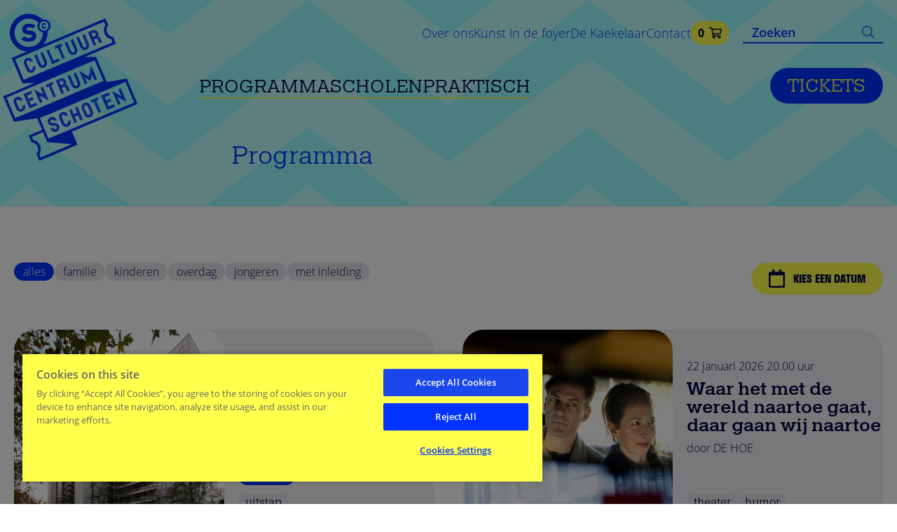

--- FILE ---
content_type: text/html; charset=UTF-8
request_url: https://www.ccschoten.be/programma
body_size: 16358
content:
<!DOCTYPE html><html lang="nl" dir="ltr" prefix="content: http://purl.org/rss/1.0/modules/content/ dc: http://purl.org/dc/terms/ foaf: http://xmlns.com/foaf/0.1/ og: http://ogp.me/ns# rdfs: http://www.w3.org/2000/01/rdf-schema# schema: http://schema.org/ sioc: http://rdfs.org/sioc/ns# sioct: http://rdfs.org/sioc/types# skos: http://www.w3.org/2004/02/skos/core# xsd: http://www.w3.org/2001/XMLSchema# "><head><meta charset="utf-8" /><noscript><style>form.antibot * :not(.antibot-message) { display: none !important; }</style></noscript><meta name="geo.region" content="BE" /><meta name="geo.placename" content="CC Schoten" /><link rel="canonical" href="https://www.ccschoten.be/programma" /><meta http-equiv="content-language" content="nl" /><meta property="og:site_name" content="CC Schoten" /><meta property="og:title" content="CC Schoten" /><meta property="og:image" content="https://www.ccschoten.be/themes/custom/ccschoten/images/og-image.jpg" /><meta property="og:country_name" content="Bel" /><meta property="og:locale" content="nl_BE" /><meta name="Generator" content="Drupal 10 (https://www.drupal.org)" /><meta name="MobileOptimized" content="width" /><meta name="HandheldFriendly" content="true" /><meta name="viewport" content="width=device-width, initial-scale=1, shrink-to-fit=no" /><script>(function(w,d,s,l,i){w[l]=w[l]||[];w[l].push({'gtm.start':
new Date().getTime(),event:'gtm.js'});var f=d.getElementsByTagName(s)[0],
j=d.createElement(s),dl=l!='dataLayer'?'&amp;l='+l:'';j.async=true;j.src=
'https://www.googletagmanager.com/gtm.js?id='+i+dl;f.parentNode.insertBefore(j,f);
})(window,document,'script','dataLayer','GTM-5F6NGZT');</script><meta http-equiv="x-ua-compatible" content="ie=edge" /><link rel="icon" href="https://zapdrupalfilesprod.s3.eu-central-1.amazonaws.com/ccschoten/favicon.png" type="image/png" /> <script>(function(w,d,s,l,i){w[l]=w[l]||[];w[l].push({'gtm.start':
new Date().getTime(),event:'gtm.js'});var f=d.getElementsByTagName(s)[0],
j=d.createElement(s),dl=l!='dataLayer'?'&l='+l:'';j.async=true;j.src=
'https://www.googletagmanager.com/gtm.js?id='+i+dl;f.parentNode.insertBefore(j,f);
})(window,document,'script','dataLayer','GTM-5F6NGZT');</script><title>Programma | CC Schoten</title><link rel="apple-touch-icon" sizes="180x180" href="/themes/custom/ccschoten/apple-touch-icon.png"><link rel="icon" type="image/png" sizes="32x32" href="/themes/custom/ccschoten/favicon-32x32.png"><link rel="icon" type="image/png" sizes="16x16" href="/themes/custom/ccschoten/favicon-16x16.png"><link rel="manifest" href="/themes/custom/ccschoten/site.webmanifest"><link rel="mask-icon" href="/themes/custom/ccschoten/safari-pinned-tab.svg" color="#0033ff"><meta name="msapplication-TileColor" content="#ffffff"><meta name="theme-color" content="#ffffff"><style type="text/css">
.h-20 {
height: 5rem !important;
}
</style><link rel="stylesheet" media="all" href="/modules/custom/cultuur_utils/css/cultuur_utils.css?t8jxgx" /><link rel="stylesheet" media="all" href="/core/assets/vendor/jquery.ui/themes/base/core.css?t8jxgx" /><link rel="stylesheet" media="all" href="/core/assets/vendor/jquery.ui/themes/base/controlgroup.css?t8jxgx" /><link rel="stylesheet" media="all" href="/core/assets/vendor/jquery.ui/themes/base/checkboxradio.css?t8jxgx" /><link rel="stylesheet" media="all" href="/core/assets/vendor/jquery.ui/themes/base/resizable.css?t8jxgx" /><link rel="stylesheet" media="all" href="/core/assets/vendor/jquery.ui/themes/base/button.css?t8jxgx" /><link rel="stylesheet" media="all" href="/core/assets/vendor/jquery.ui/themes/base/dialog.css?t8jxgx" /><link rel="stylesheet" media="all" href="/core/modules/system/css/components/ajax-progress.module.css?t8jxgx" /><link rel="stylesheet" media="all" href="/core/modules/system/css/components/align.module.css?t8jxgx" /><link rel="stylesheet" media="all" href="/core/modules/system/css/components/autocomplete-loading.module.css?t8jxgx" /><link rel="stylesheet" media="all" href="/core/modules/system/css/components/fieldgroup.module.css?t8jxgx" /><link rel="stylesheet" media="all" href="/core/modules/system/css/components/container-inline.module.css?t8jxgx" /><link rel="stylesheet" media="all" href="/core/modules/system/css/components/clearfix.module.css?t8jxgx" /><link rel="stylesheet" media="all" href="/core/modules/system/css/components/details.module.css?t8jxgx" /><link rel="stylesheet" media="all" href="/core/modules/system/css/components/hidden.module.css?t8jxgx" /><link rel="stylesheet" media="all" href="/core/modules/system/css/components/item-list.module.css?t8jxgx" /><link rel="stylesheet" media="all" href="/core/modules/system/css/components/js.module.css?t8jxgx" /><link rel="stylesheet" media="all" href="/core/modules/system/css/components/nowrap.module.css?t8jxgx" /><link rel="stylesheet" media="all" href="/core/modules/system/css/components/position-container.module.css?t8jxgx" /><link rel="stylesheet" media="all" href="/core/modules/system/css/components/progress.module.css?t8jxgx" /><link rel="stylesheet" media="all" href="/core/modules/system/css/components/reset-appearance.module.css?t8jxgx" /><link rel="stylesheet" media="all" href="/core/modules/system/css/components/resize.module.css?t8jxgx" /><link rel="stylesheet" media="all" href="/core/modules/system/css/components/sticky-header.module.css?t8jxgx" /><link rel="stylesheet" media="all" href="/core/modules/system/css/components/system-status-counter.css?t8jxgx" /><link rel="stylesheet" media="all" href="/core/modules/system/css/components/system-status-report-counters.css?t8jxgx" /><link rel="stylesheet" media="all" href="/core/modules/system/css/components/system-status-report-general-info.css?t8jxgx" /><link rel="stylesheet" media="all" href="/core/modules/system/css/components/tabledrag.module.css?t8jxgx" /><link rel="stylesheet" media="all" href="/core/modules/system/css/components/tablesort.module.css?t8jxgx" /><link rel="stylesheet" media="all" href="/core/modules/system/css/components/tree-child.module.css?t8jxgx" /><link rel="stylesheet" media="all" href="/core/modules/views/css/views.module.css?t8jxgx" /><link rel="stylesheet" media="all" href="/modules/contrib/blazy/css/blazy.css?t8jxgx" /><link rel="stylesheet" media="all" href="/modules/contrib/blazy/css/components/blazy.loading.css?t8jxgx" /><link rel="stylesheet" media="all" href="/core/assets/vendor/jquery.ui/themes/base/theme.css?t8jxgx" /><link rel="stylesheet" media="all" href="/modules/contrib/focal_point/css/focal_point.css?t8jxgx" /><link rel="stylesheet" media="all" href="/modules/contrib/focal_point/css/focal_point_preview.css?t8jxgx" /><link rel="stylesheet" media="all" href="/themes/custom/ccschoten/dist/ccschoten.css?t8jxgx" /><link rel="stylesheet" media="all" href="/themes/contrib/bootstrap_barrio/css/components/variables.css?t8jxgx" /><link rel="stylesheet" media="all" href="/themes/contrib/bootstrap_barrio/css/components/user.css?t8jxgx" /><link rel="stylesheet" media="all" href="/themes/contrib/bootstrap_barrio/css/components/progress.css?t8jxgx" /><link rel="stylesheet" media="all" href="/themes/contrib/bootstrap_barrio/css/components/affix.css?t8jxgx" /><link rel="stylesheet" media="all" href="/themes/contrib/bootstrap_barrio/css/components/book.css?t8jxgx" /><link rel="stylesheet" media="all" href="/themes/contrib/bootstrap_barrio/css/components/contextual.css?t8jxgx" /><link rel="stylesheet" media="all" href="/themes/contrib/bootstrap_barrio/css/components/feed-icon.css?t8jxgx" /><link rel="stylesheet" media="all" href="/themes/contrib/bootstrap_barrio/css/components/field.css?t8jxgx" /><link rel="stylesheet" media="all" href="/themes/contrib/bootstrap_barrio/css/components/header.css?t8jxgx" /><link rel="stylesheet" media="all" href="/themes/contrib/bootstrap_barrio/css/components/help.css?t8jxgx" /><link rel="stylesheet" media="all" href="/themes/contrib/bootstrap_barrio/css/components/icons.css?t8jxgx" /><link rel="stylesheet" media="all" href="/themes/contrib/bootstrap_barrio/css/components/image-button.css?t8jxgx" /><link rel="stylesheet" media="all" href="/themes/contrib/bootstrap_barrio/css/components/item-list.css?t8jxgx" /><link rel="stylesheet" media="all" href="/themes/contrib/bootstrap_barrio/css/components/list-group.css?t8jxgx" /><link rel="stylesheet" media="all" href="/themes/contrib/bootstrap_barrio/css/components/media.css?t8jxgx" /><link rel="stylesheet" media="all" href="/themes/contrib/bootstrap_barrio/css/components/page.css?t8jxgx" /><link rel="stylesheet" media="all" href="/themes/contrib/bootstrap_barrio/css/components/search-form.css?t8jxgx" /><link rel="stylesheet" media="all" href="/themes/contrib/bootstrap_barrio/css/components/shortcut.css?t8jxgx" /><link rel="stylesheet" media="all" href="/themes/contrib/bootstrap_barrio/css/components/sidebar.css?t8jxgx" /><link rel="stylesheet" media="all" href="/themes/contrib/bootstrap_barrio/css/components/site-footer.css?t8jxgx" /><link rel="stylesheet" media="all" href="/themes/contrib/bootstrap_barrio/css/components/skip-link.css?t8jxgx" /><link rel="stylesheet" media="all" href="/themes/contrib/bootstrap_barrio/css/components/table.css?t8jxgx" /><link rel="stylesheet" media="all" href="/themes/contrib/bootstrap_barrio/css/components/tabledrag.css?t8jxgx" /><link rel="stylesheet" media="all" href="/themes/contrib/bootstrap_barrio/css/components/tableselect.css?t8jxgx" /><link rel="stylesheet" media="all" href="/themes/contrib/bootstrap_barrio/css/components/tablesort-indicator.css?t8jxgx" /><link rel="stylesheet" media="all" href="/themes/contrib/bootstrap_barrio/css/components/ui.widget.css?t8jxgx" /><link rel="stylesheet" media="all" href="/themes/contrib/bootstrap_barrio/css/components/tabs.css?t8jxgx" /><link rel="stylesheet" media="all" href="/themes/contrib/bootstrap_barrio/css/components/toolbar.css?t8jxgx" /><link rel="stylesheet" media="all" href="/themes/contrib/bootstrap_barrio/css/components/vertical-tabs.css?t8jxgx" /><link rel="stylesheet" media="all" href="/themes/contrib/bootstrap_barrio/css/components/views.css?t8jxgx" /><link rel="stylesheet" media="all" href="/themes/contrib/bootstrap_barrio/css/components/webform.css?t8jxgx" /><link rel="stylesheet" media="all" href="/themes/contrib/bootstrap_barrio/css/components/ui-dialog.css?t8jxgx" /><link rel="stylesheet" media="all" href="/themes/contrib/bootstrap_barrio/css/colors/messages/messages-white.css?t8jxgx" /><link rel="stylesheet" media="print" href="/themes/contrib/bootstrap_barrio/css/print.css?t8jxgx" /><script type="application/json" data-drupal-selector="drupal-settings-json">{"path":{"baseUrl":"\/","pathPrefix":"","currentPath":"programma","currentPathIsAdmin":false,"isFront":false,"currentLanguage":"nl"},"pluralDelimiter":"\u0003","suppressDeprecationErrors":true,"cc_autocomplete_search":{"search_path":"\/zoeken\/","api_path":"\/solr-search-api\/","placeholder":"zoek op naam","no_results":"Geen resultaten gevonden.","multilingual":0,"color":null},"zap_calendar":{"events_path":"\/api\/events\/list","events_start":"2019-09-01","events_end":"2026-06-30"},"blazy":{"loadInvisible":false,"offset":100,"saveViewportOffsetDelay":50,"validateDelay":25,"loader":true,"unblazy":false,"visibleClass":false},"blazyIo":{"disconnect":false,"rootMargin":"0px","threshold":[0,0.25,0.5,0.75,1]},"user":{"uid":0,"permissionsHash":"bcffdf122b4dce0455fc3cf7beea4202c2fbef3d2873301905f578864c328ceb"}}</script><script src="/core/assets/vendor/jquery/jquery.min.js?v=3.7.1"></script><script src="https://zapdrupalfilesprod.s3.eu-central-1.amazonaws.com/ccschoten/s3fs-public/languages/nl_AZr3IGwdcjaPJr-0hnYh5m5ryetZuI0etFb-CufV_38.js?VersionId=9PwmyrtFl8U.RaKGbd8R7b8KB2SJuOpw?t8jxgx"></script><script src="/core/misc/drupalSettingsLoader.js?v=10.2.7"></script><script src="/core/misc/drupal.js?v=10.2.7"></script><script src="/core/misc/drupal.init.js?v=10.2.7"></script><script src="/libraries/fontawesome/js/all.min.js?v=6.4.0" defer></script><script src="/libraries/fontawesome/js/v4-shims.min.js?v=6.4.0" defer></script><script src="/modules/custom/cultuur_utils/js/date_numbers.js?t8jxgx"></script></head><body class="layout-no-sidebars page-view-event-dates path-programma pattern overflow-x-hidden" x-data="{ filters: false,venueform: false, form: false, mobile: false, sticky: false, lastScroll: 0 }" x-on:resize.window="mobile = (window.innerWidth > 1024) ? false : mobile" @scroll.window="sticky = (window.pageYOffset < lastScroll && window.pageYOffset > 300 && !mobile) ? true : false;lastScroll = window.pageYOffset"><noscript><iframe src="https://www.googletagmanager.com/ns.html?id=GTM-5F6NGZT"
height="0" width="0" style="display:none;visibility:hidden"></iframe></noscript><a href="#main-content" class="visually-hidden focusable skip-link"> Overslaan en naar de inhoud gaan</a><iframe src="https://www.googletagmanager.com/ns.html?id=GTM-5F6NGZT" width="0" height="0" style="display: none; visibility: hidden"></iframe><div class="dialog-off-canvas-main-canvas" data-off-canvas-main-canvas><div class="z-100 hidden-soft calendar-holder fixed left-0 right-0 "><div class="stripes-pattern bg-tertiary border-b-8 border-black relative"><div class="container mx-auto px-8 py-20 flex lg:justify-end justify-center relative input-wrapper "><div><div class="calendar-close cursor-pointer hover:text-primary text-h3 absolute right-0 top-0 m-5"> <i class="far fa-times"></i></div><div class="py-4 flex justify-end"><div class="calendar-wrapper" data-route="view.event_dates.program"><h3 class="mb-10 underline">Zoek op datum</h3> <section class="region region-calendar"><div id="mini-calendar" class="inline-block mini-calendar clearfix -mx-5"> <i class="fa fa-circle-o-notch fa-spin fa-fw clndr-loader"></i> <span class="sr-only">Loading...</span></div><script type="text/template" id="template-calendar">
<div class="clndr-controls flex justify-between items-center ">
<div class="clndr-previous-button"><i class="far fa-arrow-left"></i></div>
<div class="month"><%= month %> <%= year %></div>
<div class="clndr-next-button"><i class="far fa-arrow-right"></i></div>
</div>
<div class="clndr-grid clearfix">
<div class="days-of-the-week">
<% _.each(daysOfTheWeek, function (day) { %>
<div class="header-day"><%= day %></div>
<% }); %>
<div class="days">
<% _.each(days, function (day) { %>
<div class="<%= day.classes %>">
<% if(day.events.length === 1) { %>
<a data-toggle="tooltip" title="<%= day.events[0].name %>" href="<%= day.events[0].view_node %>">
<% } else if(day.events.length > 1) { %>
<a data-toggle="tooltip" title="meerdere voorstellingen" href="/kalender?start=<%= day.date.format('YYYY-MM-DD')%> 23:59:59&end=<%= day.date.format('YYYY-MM-DD')%> 00:00:00">
<% } %>
<div class="day-content"><%= day.day %></div>
<% if(day.events.length > 0){ %>
</a>
<% } %>
</div>
<% }); %>
</div>
</div>
</div>
</script> </section></div></div></div><div class="lg:w-2/12"></div></div></div></div><div class="z-100 hidden-soft search-holder fixed left-0 right-0 "><div class="stripes-pattern bg-tertiary border-b-8 border-black relative"><div class="container mx-auto px-8 py-20 flex lg:justify-end justify-center relative input-wrapper "><div><div class="cursor-pointer search-close hover:text-primary text-h3 absolute right-0 top-0 m-5"> <i class="far fa-times"></i></div><div class="py-4 flex justify-end"><div><h3 class="mb-10 underline">Zoek in de site</h3><p>Maak je het gemakkelijk en zoek in de site.</p><div id="search-wrapper"> <label id="search-label"> <input id="search-input" type="text" class="search-input" placeholder="zoek voorstellingen"> <i class="fa fa-search" aria-hidden="true"></i> </label><div id="search-output" class="hidden"></div></div><style>
#search-wrapper {
margin-top: 2rem;
}#search-label {
border-radius: 3rem;
background-color: rgba(255,255,77,1);
width: 48rem;
padding: 1.25rem 2rem;
display: flex;
justify-content: space-between;
align-items: center;
}.search-input {
background-color: rgba(255,255,77,1);
color: rgba(0,0,67,1);
font-size: 1.8rem;
font-weight: 300;
font-family: open-sans;
width: inherit;
}.search-input::selection {
background-color: rgba(0,51,255,var(--tw-bg-opacity)) !important;
color: white !important;
}#search-output {
margin-top: 2rem;
border-radius: 3rem;
--tw-bg-opacity: 1;
background-color: rgba(255,255,77,var(--tw-bg-opacity));
padding-left: 2rem;
padding-right: 2rem;
--tw-text-opacity: 1;
color: rgba(0,0,67,var(--tw-text-opacity));
}#search-output > * li {
cursor: pointer;
padding-top: 1.25rem;
padding-bottom: 1.25rem;
}
#search-output > * li:hover {
margin-left: -2rem;
margin-right: -2rem;
border-radius: 3rem;
--tw-bg-opacity: 1;
background-color: rgba(0,51,255,var(--tw-bg-opacity));
padding: 1.25rem;
padding-right: 1.25rem;
padding-left: 1.25rem;
padding-left: 2rem;
padding-right: 2rem;
--tw-text-opacity: 1;
background-color: rgba(0,51,255,var(--tw-bg-opacity));
color: rgba(255,255,255,var(--tw-text-opacity));
}
</style></div></div></div><div class="lg:w-1/12"></div></div></div></div><div class="bundle overflow-x-hidden" :class="{ 'scrollless': form }"> <header class="py-5 md:border-0 border-black " :class="{ 'h-full overlay-form': mobile, 'relative stripes-pattern bg-tertiary md:pt-0 md:pb-20 ': !sticky, 'sticky-header fixed z-100 top-0 left-0 right-0 bg-primary': sticky}"><div class="container md:px-8 px-20 mx-auto relative"><div class="md:flex items-center"><div class="md:mr-20 "><div class="flex justify-between "> <a href="/" class="block "><div class="md:-ml-20 -ml-10 -mt-10 -mb-5 md:block hidden" :class="{ 'force-hidden': sticky, 'force-show': mobile }" > <svg width="264.3" height="282.5" version="1.1" id="logo" xmlns="http://www.w3.org/2000/svg" xmlns:xlink="http://www.w3.org/1999/xlink" x="0px" y="0px" viewBox="0 0 264.3 282.5" style="enable-background:new 0 0 264.3 282.5;" xml:space="preserve"><path class="st0" d="M92.9,68.6c-3.7,0-6.5-2.8-6.5-6.6c0-3.8,2.8-6.6,6.5-6.6c3.7,0,6.5,2.8,6.5,6.6C99.4,65.7,96.6,68.6,92.9,68.6 M71,91.9c-11.2,0-20.2-9.1-20.2-20.2c0-11.2,9.1-20.2,20.2-20.2c5.4,0,10.3,2.2,14,5.7c-0.9,1.4-1.4,3.1-1.4,4.8	c0,4.5,3.3,8.3,7.6,9.1c0,0.2,0,0.4,0,0.6C91.3,82.8,82.2,91.9,71,91.9 M102.2,61.9c0-5.1-4.2-9.3-9.3-9.3c-0.8,0-1.6,0.1-2.4,0.3	c-4.9-5.1-11.8-8.3-19.5-8.3c-14.9,0-27,12.1-27,27c0,14.9,12.1,27,27,27c14.9,0,27-12.1,27-27c0-0.6,0-1.3-0.1-1.9	C100.5,68.1,102.2,65.2,102.2,61.9"/> <path class="st0" d="M92.9,59.5c0.7,0,0.9,0.4,1.1,0.9h2.1c-0.3-1.9-1.6-2.7-3.2-2.7c-1,0-1.7,0.3-2.3,0.9c-0.9,0.9-0.8,2.1-0.8,3.3	c0,1.3,0,2.4,0.8,3.3c0.6,0.6,1.4,0.9,2.3,0.9c1.6,0,2.9-0.9,3.2-2.7H94c-0.1,0.5-0.4,0.9-1.1,0.9c-0.4,0-0.7-0.2-0.8-0.4	c-0.2-0.2-0.3-0.5-0.3-2.1c0-1.5,0.1-1.8,0.3-2.1C92.3,59.7,92.6,59.5,92.9,59.5"/> <path class="st0" d="M74.3,68.9l-4-0.4c-2.2-0.2-2.6-1.3-2.6-2.2c0-1.3,1.1-2.4,3.6-2.4c2.2,0,4.4,0.4,5.8,1.7l3.9-3.9	c-2.4-2.3-5.7-3-9.6-3c-5.1,0-9.7,2.8-9.7,8c0,4.6,2.8,6.6,7.4,7.1l4,0.4c2,0.2,2.7,1.1,2.7,2.3c0,1.9-2.3,2.6-4.4,2.6	c-1.9,0-4.6-0.3-6.7-2.4l-4.1,4.1c3.2,3.2,6.8,3.6,10.7,3.6c5.9,0,10.7-2.7,10.7-8.2C81.7,72,79.2,69.4,74.3,68.9"/> <path class="st0" d="M140.3,230.4l-7.4-17.8l93.6-39.5l-15.3-36.2l-0.3,0.1l-28.3,5.1L167.3,106l0,0h0l0,0l0,0l-16.3,0.2l44.7-18.8	l-3.9-9.9l-1.1-0.2c-3.5-0.5-6.4-2.7-7.8-6c-1.4-3.2-0.9-6.9,1.2-9.7l0.6-0.9l-4.3-9.6L46.7,107.5L62,143.7l0.1,0l0,0.1l16.6-0.2	l-42.5,18l-1.7,0.7l15.3,36.2l0.1,0l0,0l33.3-4.8l7,16.5l-19.2,8.1l4.1,9.7l1,0.1c3.5,0.5,6.4,2.7,7.8,6c1.4,3.2,0.9,6.9-1.2,9.7	l-0.6,0.8l4.1,9.8l54.5-23.1l0,0l0,0l0,0L140.3,230.4z M51.6,109.5l127-53.5l1.9,4.4c-2.3,3.8-2.7,8.4-1,12.5c1.7,4.1,5.3,7,9.6,8	l1.8,4.5L64,138.8L51.6,109.5z M39.3,164.2l126.1-53.3l12.4,29.3L51.7,193.5L39.3,164.2z M209.3,141.8l12.4,29.3L99.4,222.7	L87,193.4L209.3,141.8z M88.1,249.5l-1.9-4.5c2.3-3.8,2.7-8.4,1-12.5c-1.7-4.1-5.3-7-9.6-8l-1.9-4.4l15.7-6.7l5.9,14.1l0,0l0,0l0,0	l0,0l35.3,3L88.1,249.5z"/> <path class="st0" d="M110.6,195.6l0.7,1.6l-2.3-0.9c-1-2.4-3.8-3.5-6.1-2.5c-1.2,0.5-2.1,1.4-2.6,2.4c-0.5,1.1-0.5,2.3,0,3.5	c1,2.3,3.8,3,6.2,2.7c2.3-0.3,5.1,0.4,6,2.6c0.9,2.2-0.1,4.6-2.4,5.6c-2.3,1-4.9-0.1-5.8-2.4l0.9-2.2l0.7,1.6c0.6,1.4,2.2,2,3.6,1.5	c1.4-0.6,2.1-2,1.5-3.4c-0.6-1.3-2.6-1.7-4.2-1.5c-1.5,0.2-3,0-4.3-0.5c-1.8-0.6-3-1.8-3.7-3.3c-0.7-1.6-0.7-3.3,0-4.9	c0.7-1.5,1.9-2.6,3.5-3.3C105.5,190.8,109.3,192.3,110.6,195.6z M114.3,204.2c0.7,1.6,0.6,3.3,0,4.9c-0.7,1.5-1.9,2.7-3.5,3.3	c-3.3,1.4-7-0.2-8.4-3.4l-0.7-1.6l2.2,0.9c1,2.4,3.8,3.5,6.2,2.5c1.2-0.5,2.1-1.4,2.6-2.4c0.5-1.1,0.5-2.3,0-3.5	c-0.5-1.1-1.4-1.9-2.7-2.4c-1-0.4-2.3-0.5-3.5-0.4c-2.3,0.3-5.1-0.4-6-2.6c-0.9-2.2,0.1-4.6,2.5-5.6c2.2-0.9,4.9,0.1,5.8,2.4l0,0	l-0.9,2.2l-0.7-1.6c-0.6-1.4-2.2-2-3.6-1.4c-1.5,0.6-2.1,2-1.6,3.4c0.6,1.4,2.8,1.7,4.2,1.5c1.5-0.2,3,0,4.3,0.5	C112.4,201.5,113.6,202.7,114.3,204.2z"/> <path class="st0" d="M125.3,189.3c-1-2.4-3.8-3.5-6.2-2.5c-2.4,1-3.5,3.8-2.5,6.1l3.6,8.4c1,2.4,3.8,3.5,6.1,2.5	c2.4-1,3.5-3.8,2.5-6.1l0.9-2.3l0.7,1.6c0.7,1.6,0.7,3.4,0,4.9c-0.6,1.5-1.8,2.8-3.5,3.5c-1.6,0.7-3.4,0.6-4.9,0	c-1.5-0.6-2.8-1.8-3.5-3.4l-3.6-8.4c-0.7-1.6-0.6-3.4,0-4.9c0.6-1.5,1.8-2.8,3.4-3.5c1.7-0.7,3.4-0.6,4.9,0c1.5,0.6,2.8,1.8,3.5,3.5	l0.7,1.6L125.3,189.3z M124.2,191.7l-0.7-1.6c-0.3-0.7-0.8-1.2-1.5-1.5c-0.6-0.3-1.4-0.3-2.1,0c-0.7,0.3-1.2,0.8-1.5,1.5	c-0.2,0.7-0.3,1.4,0,2.1l3.6,8.4c0.3,0.7,0.9,1.2,1.5,1.5c0.7,0.3,1.4,0.3,2.1,0c0.7-0.3,1.2-0.8,1.5-1.5c0.3-0.7,0.3-1.4,0-2.1	l-0.7-1.6l2.3,0.9c1,2.3-0.1,4.9-2.4,5.8c-2.3,0.9-4.9-0.1-5.8-2.4l-3.6-8.4c-0.9-2.2,0.1-4.9,2.4-5.8c2.3-1,4.9,0.1,5.8,2.4	L124.2,191.7z"/> <path class="st0" d="M130.7,182l7.2,17.1l-0.9,2.2l-8.5-20.2L130.7,182z M139.1,178.5l3.5,8.2l-8.1,3.4l-3.5-8.2l0.9-2.2l3.5,8.2	l5-2.1l-3.5-8.2L139.1,178.5z M134.5,190.3l8.1-3.4l3.7,8.7l-0.9,2.2l-3.7-8.7l-5,2.1l3.7,8.7l-2.2-0.9L134.5,190.3z M140.2,176.1	l8.5,20.2l-2.2-0.9l-7.2-17.1L140.2,176.1z"/> <path class="st0" d="M158.9,175.2l3.6,8.4c0.7,1.6,0.6,3.4,0,4.9c-0.6,1.5-1.8,2.8-3.4,3.5c-1.7,0.7-3.4,0.6-4.9,0	c-1.5-0.6-2.8-1.8-3.5-3.4l-3.6-8.4c-0.7-1.6-0.7-3.4,0-4.9c0.6-1.5,1.8-2.8,3.5-3.5c1.6-0.7,3.4-0.6,4.9,0	C156.9,172.4,158.2,173.5,158.9,175.2z M157.3,175.8c-1-2.4-3.8-3.5-6.1-2.5c-2.4,1-3.5,3.8-2.5,6.1l3.6,8.4c1,2.4,3.8,3.5,6.2,2.5	c2.4-1,3.5-3.8,2.5-6.1L157.3,175.8z M157.1,175.9l3.6,8.4c1,2.3-0.1,4.9-2.3,5.8c-2.3,0.9-4.9-0.1-5.8-2.4l-3.6-8.4	c-0.9-2.2,0.1-4.9,2.4-5.8C153.5,172.6,156.1,173.7,157.1,175.9z M155.5,176.6c-0.3-0.7-0.8-1.2-1.5-1.5c-0.7-0.2-1.4-0.3-2.1,0	c-0.7,0.3-1.2,0.8-1.5,1.5c-0.2,0.7-0.3,1.4,0,2.1l3.6,8.4c0.3,0.7,0.8,1.2,1.5,1.5c0.7,0.3,1.4,0.3,2.1,0c0.7-0.3,1.2-0.8,1.5-1.5	c0.2-0.6,0.3-1.4,0-2.1L155.5,176.6z"/> <path class="st0" d="M170.3,163.4l-0.9,2.2l-8.6,3.7l-2.2-0.9L170.3,163.4z M171.2,186.9l-7.1-16.8l-4.2,1.8l0.9-2.2l4.2-1.8	l7.1,16.8L171.2,186.9z M169.5,165.9l2.3,0.9l-4.2,1.8l7.1,16.8l-2.2-0.9l-7.1-16.8L169.5,165.9z"/> <path class="st0" d="M192.7,175.9l2.3,0.9l-11.8,5l-8.6-20.3l11.8-5l-0.9,2.3l-8.6,3.6l7.2,17.1L192.7,175.9z M179.5,163.5l2,4.8	l6.8-2.9l-0.9,2.2l-6.8,2.9l-3.4-7.9l8.3-3.5l2.3,0.9L179.5,163.5z M185.2,177l8.4-3.5l-0.9,2.3l-8.3,3.5l-3.6-8.5l6.8-2.9l2.2,0.9	l-6.8,2.9L185.2,177z"/> <path class="st0" d="M199.9,172.9l-0.9,2.3l-8.6-20.3l13,7.1l-4.5-10.6l2.2,0.9l5.7,13.6l-12.9-7.1L199.9,172.9z M210.8,170.2	l-12.9-7.1l4.5,10.6l-2.3-0.9l-5.7-13.5l13,7.1l-6-14.2l0.9-2.2L210.8,170.2z"/> <path class="st0" d="M75,112c-1-2.4-3.8-3.5-6.2-2.5c-2.4,1-3.5,3.8-2.5,6.1l3.6,8.4c1,2.4,3.8,3.5,6.1,2.5c2.4-1,3.5-3.8,2.5-6.1	l0.9-2.3l0.7,1.6c0.7,1.6,0.7,3.4,0,4.9c-0.6,1.5-1.8,2.8-3.4,3.5c-1.6,0.7-3.4,0.6-4.9,0c-1.5-0.6-2.8-1.8-3.5-3.4l-3.6-8.4	c-0.7-1.6-0.6-3.4,0-4.9c0.6-1.5,1.8-2.8,3.4-3.5c1.7-0.7,3.4-0.6,4.9,0c1.5,0.6,2.8,1.8,3.5,3.4l0.7,1.6L75,112z M73.8,114.3	l-0.7-1.6c-0.3-0.7-0.8-1.2-1.5-1.5c-0.6-0.3-1.4-0.3-2.1,0c-0.7,0.3-1.2,0.8-1.5,1.5c-0.2,0.6-0.3,1.4,0,2.1l3.6,8.4	c0.3,0.7,0.9,1.2,1.5,1.5c0.7,0.3,1.4,0.3,2.1,0c0.7-0.3,1.2-0.8,1.5-1.5c0.3-0.7,0.3-1.4,0-2.1l-0.7-1.6l2.2,0.9	c1,2.3-0.1,4.9-2.4,5.8c-2.3,0.9-4.9-0.1-5.8-2.4l-3.6-8.4c-0.9-2.2,0.1-4.9,2.4-5.8c2.3-1,4.9,0.1,5.8,2.4L73.8,114.3z"/> <path class="st0" d="M90.6,98.2l6.1,14.5c0.7,1.6,0.7,3.4,0,4.9c-0.6,1.5-1.8,2.8-3.4,3.5c-1.6,0.7-3.4,0.6-4.9,0	c-1.5-0.6-2.8-1.8-3.5-3.4l-6.1-14.5l2.3,0.9l5.4,12.9c1,2.4,3.8,3.5,6.1,2.5c2.4-1,3.5-3.8,2.5-6.1l-5.4-12.9L90.6,98.2z M86.8,116.9L81.3,104l0.9-2.3l6.1,14.5c0.3,0.7,0.8,1.2,1.5,1.5c0.7,0.3,1.4,0.3,2.1,0c0.7-0.3,1.2-0.8,1.5-1.5	c0.3-0.7,0.3-1.4,0-2.1l-6.1-14.5l2.2,0.9l5.5,12.9c1,2.3-0.1,4.9-2.4,5.8C90.3,120.2,87.7,119.2,86.8,116.9z"/> <path class="st0" d="M114.1,110.5l2.2,0.9l-11.7,5L96,96l2.2,0.9l7.2,17.2L114.1,110.5z M98.5,96.9l0.9-2.2l7.1,16.9l8.4-3.5	l-0.9,2.2l-8.4,3.5L98.5,96.9z"/> <path class="st0" d="M118.7,86.6l-0.9,2.2l-8.6,3.7l-2.2-0.9L118.7,86.6z M119.6,110l-7.1-16.8l-4.2,1.8l0.9-2.2l4.2-1.8l7.1,16.8	L119.6,110z M117.8,89.1l2.3,0.9l-4.2,1.8l7.1,16.8l-2.2-0.9l-7.1-16.8L117.8,89.1z"/> <path class="st0" d="M134,79.9l6.1,14.5c0.7,1.6,0.7,3.4,0,4.9c-0.6,1.5-1.8,2.8-3.5,3.5c-1.6,0.7-3.4,0.6-4.9,0	c-1.5-0.6-2.8-1.8-3.5-3.4l-6.1-14.5l2.3,0.9l5.4,12.9c1,2.4,3.8,3.5,6.1,2.5c2.4-1,3.5-3.8,2.5-6.1l-5.5-12.9L134,79.9z M130.1,98.6l-5.4-12.9l0.9-2.2l6.1,14.5c0.3,0.7,0.8,1.2,1.5,1.5c0.7,0.3,1.4,0.3,2.1,0c0.7-0.3,1.2-0.8,1.5-1.5	c0.3-0.7,0.3-1.4,0-2.1l-6.1-14.5l2.2,0.9l5.4,12.9c1,2.3-0.1,4.8-2.4,5.8C133.6,101.9,131,100.9,130.1,98.6z"/> <path class="st0" d="M150.7,72.8l6.1,14.5c0.7,1.6,0.7,3.4,0,4.9c-0.6,1.5-1.8,2.8-3.4,3.5c-1.6,0.7-3.4,0.6-4.9,0	c-1.5-0.6-2.8-1.8-3.5-3.4l-6.1-14.5l2.3,0.9l5.5,12.9c1,2.4,3.8,3.5,6.1,2.5c2.4-1,3.5-3.8,2.5-6.1l-5.5-12.9L150.7,72.8z M146.8,91.6l-5.5-12.9l0.9-2.2l6.1,14.5c0.3,0.7,0.8,1.2,1.5,1.5c0.7,0.3,1.4,0.3,2.1,0c0.7-0.3,1.2-0.8,1.5-1.5	c0.3-0.7,0.3-1.4,0-2.1l-6.1-14.5l2.2,0.9l5.4,12.9c1,2.3-0.1,4.9-2.4,5.8C150.4,94.9,147.8,93.8,146.8,91.6z"/> <path class="st0" d="M170.1,76.8c1.5,0.6,2.8,1.8,3.5,3.4l2.5,5.9l-2.3-0.9l-1.8-4.3c-0.5-1.3-1.6-2.2-2.8-2.6	c-0.7-0.2-1.5-0.3-2.3-0.2c0.6-0.4,1.1-1.1,1.5-1.7c0.6-1.2,0.6-2.6,0.1-3.9c-1-2.4-3.8-3.5-6.1-2.5l-4.3,1.8l7.2,17.1l-0.9,2.2	l-8.5-20.2l5.9-2.5c1.6-0.7,3.4-0.7,4.9,0c1.5,0.6,2.8,1.8,3.5,3.4C170.8,73.4,170.7,75.2,170.1,76.8L170.1,76.8	C170.1,76.8,170.1,76.8,170.1,76.8z M165.9,78.4l-2.5,1.1l-1.6,0.7l-1.2-2.7l-2.3-5.5l4.1-1.7c2.2-0.9,4.9,0.1,5.8,2.4	c0.5,1.3,0.4,2.6-0.1,3.7C167.7,77.2,166.9,78,165.9,78.4z M162.7,77.9l2.5-1.1c0.7-0.3,1.2-0.8,1.5-1.5c0.2-0.7,0.3-1.4,0-2.1	c-0.3-0.7-0.9-1.2-1.5-1.5c-0.7-0.3-1.4-0.3-2.1,0l-2.5,1.1L162.7,77.9z M171.8,81l1.8,4.3l-0.9,2.2l-2.5-5.9	c-0.3-0.7-0.8-1.2-1.5-1.5c-0.7-0.2-1.4-0.3-2.1,0l-2.5,1.1l3.6,8.4l-2.2-0.9l-3.6-8.4l4.1-1.7c1-0.4,2.1-0.4,3-0.1	C170.2,78.9,171.3,79.8,171.8,81z"/> <path class="st0" d="M60.4,167.6c-1-2.4-3.8-3.5-6.2-2.5c-2.4,1-3.5,3.8-2.5,6.1l3.6,8.4c1,2.4,3.8,3.5,6.1,2.5	c2.4-1,3.5-3.8,2.5-6.1l0.9-2.3l0.7,1.6c0.7,1.6,0.7,3.4,0,4.9c-0.6,1.5-1.8,2.8-3.4,3.5c-1.6,0.7-3.4,0.6-4.9,0	c-1.5-0.6-2.8-1.8-3.5-3.4l-3.6-8.4c-0.7-1.6-0.6-3.4,0-4.9c0.6-1.5,1.8-2.8,3.4-3.5c1.7-0.7,3.4-0.6,4.9,0c1.5,0.6,2.8,1.8,3.5,3.4	l0.7,1.6L60.4,167.6z M59.2,170l-0.7-1.6c-0.3-0.7-0.8-1.2-1.5-1.5c-0.6-0.3-1.4-0.3-2.1,0c-0.7,0.3-1.2,0.8-1.5,1.5	c-0.2,0.7-0.3,1.4,0,2.1l3.6,8.4c0.3,0.7,0.9,1.2,1.5,1.5c0.7,0.3,1.4,0.3,2.1,0c0.7-0.3,1.2-0.8,1.5-1.5c0.3-0.7,0.3-1.4,0-2.1	l-0.7-1.6l2.2,0.9c1,2.3-0.1,4.9-2.4,5.8c-2.3,0.9-4.9-0.1-5.8-2.4l-3.6-8.4c-1-2.2,0.1-4.9,2.4-5.8c2.3-1,4.9,0.1,5.8,2.4L59.2,170	z"/> <path class="st0" d="M81.8,173.6l2.3,0.9l-11.8,5l-8.6-20.3l11.8-5l-0.9,2.3l-8.6,3.6l7.2,17.1L81.8,173.6z M68.6,161.2l2,4.8	l6.8-2.9l-0.9,2.2l-6.8,2.9l-3.4-7.9l8.3-3.5l2.3,0.9L68.6,161.2z M74.3,174.6l8.4-3.5l-0.9,2.3l-8.3,3.5l-3.6-8.5l6.8-2.9l2.2,0.9	l-6.8,2.9L74.3,174.6z"/> <path class="st0" d="M88.6,170.7l-0.9,2.3l-8.6-20.3l13,7.1l-4.5-10.6l2.2,0.9l5.7,13.6l-12.9-7.1L88.6,170.7z M99.5,168.1L86.6,161	l4.5,10.6l-2.3-0.9l-5.7-13.5l13,7.1L90,150l0.9-2.2L99.5,168.1z"/> <path class="st0" d="M105.9,141.5l-0.9,2.2l-8.6,3.7l-2.2-0.9L105.9,141.5z M106.9,164.9l-7.1-16.8l-4.2,1.8l0.9-2.2l4.2-1.8	l7.1,16.8L106.9,164.9z M105.1,143.9l2.3,0.9l-4.2,1.8l7.1,16.8l-2.2-0.9l-7.1-16.8L105.1,143.9z"/> <path class="st0" d="M124.1,145.7c1.5,0.6,2.8,1.8,3.5,3.4l2.5,5.9l-2.3-0.9l-1.8-4.3c-0.5-1.3-1.6-2.2-2.8-2.6	c-0.7-0.2-1.5-0.3-2.3-0.2c0.6-0.4,1.1-1.1,1.5-1.7c0.6-1.2,0.6-2.6,0.1-3.9c-1-2.4-3.8-3.5-6.1-2.5l-4.3,1.8l7.2,17.1l-0.9,2.2	l-8.5-20.2l5.9-2.5c1.6-0.7,3.4-0.7,4.9,0c1.5,0.6,2.8,1.8,3.5,3.4C124.7,142.4,124.7,144.2,124.1,145.7L124.1,145.7	C124,145.8,124.1,145.7,124.1,145.7z M119.9,147.4l-2.5,1.1l-1.6,0.7l-1.2-2.7l-2.3-5.5l4.1-1.7c2.2-0.9,4.8,0.1,5.8,2.4	c0.5,1.3,0.4,2.6-0.1,3.7C121.6,146.2,120.9,146.9,119.9,147.4z M116.7,146.8l2.5-1.1c0.7-0.3,1.2-0.8,1.5-1.5	c0.2-0.6,0.3-1.4,0-2.1c-0.3-0.7-0.9-1.2-1.5-1.5c-0.7-0.3-1.4-0.3-2.1,0l-2.5,1.1L116.7,146.8z M125.8,150l1.8,4.3l-0.9,2.2	l-2.5-5.9c-0.3-0.7-0.8-1.2-1.5-1.5c-0.6-0.2-1.4-0.3-2.1,0l-2.5,1.1l3.6,8.4l-2.2-0.9l-3.6-8.4l4.1-1.7c1-0.4,2.1-0.4,3-0.1	C124.2,147.8,125.2,148.7,125.8,150z"/> <path class="st0" d="M138.1,127.7l6.1,14.5c0.7,1.6,0.7,3.4,0,4.9c-0.6,1.5-1.8,2.8-3.4,3.5c-1.6,0.7-3.4,0.6-4.9,0	c-1.5-0.6-2.8-1.8-3.5-3.5l-6.1-14.5l2.3,0.9l5.4,12.9c1,2.4,3.8,3.5,6.1,2.5c2.4-1,3.5-3.8,2.5-6.1l-5.4-12.9L138.1,127.7z M134.3,146.4l-5.4-12.9l0.9-2.2l6.1,14.5c0.3,0.7,0.8,1.2,1.5,1.5c0.7,0.3,1.4,0.3,2.1,0c0.7-0.3,1.2-0.8,1.5-1.5	c0.3-0.7,0.3-1.4,0-2.1l-6.1-14.5l2.2,0.9l5.4,12.9c1,2.3-0.1,4.8-2.4,5.8C137.8,149.7,135.2,148.6,134.3,146.4z"/> <path class="st0" d="M160.3,118.5l8.5,20.2l-2.3-0.9l-5.8-13.7L158,137l-11.2-6.9l5.8,13.7l-0.9,2.2l-8.5-20.2l13.7,8.5L160.3,118.5	z M165.5,140.1l-4.1-9.6l-2.1,9.6l-8.3-5.2l4.1,9.6l-2.2-0.9l-5.5-13l10.8,6.7l2.8-12.4l5.5,13L165.5,140.1z"/></svg></div><div class="md:hidden block" :class="{ 'force-show skin-white': sticky, 'force-hidden': mobile }"> <svg id="logo-small" xmlns="http://www.w3.org/2000/svg" xmlns:xlink="http://www.w3.org/1999/xlink" width="69.537" height="64.537" viewBox="0 0 69.537 64.537"> <defs> <clipPath id="clip-path"> <rect id="Rectangle_985" data-name="Rectangle 985" width="69.537" height="64.537" transform="translate(0 0)" /> </clipPath> </defs> <g id="Group_1221" data-name="Group 1221" transform="translate(0 0)" clip-path="url(#clip-path)"> <path id="Path_137" data-name="Path 137" d="M58.43,28.59a7.668,7.668,0,0,1-7.768-7.914,7.751,7.751,0,1,1,15.5,0,7.652,7.652,0,0,1-7.73,7.914M32.266,56.433a24.164,24.164,0,1,1,16.7-41.54A11.072,11.072,0,0,0,56.4,31.587c.011.23.035.452.035.685A24.191,24.191,0,0,1,32.266,56.433M69.537,20.676a11.067,11.067,0,0,0-14-10.716,32.241,32.241,0,1,0,8.991,22.312c0-.766-.034-1.524-.089-2.268a11.109,11.109,0,0,0,5.1-9.328" /> <path id="Path_138" data-name="Path 138" d="M58.441,17.77a1.242,1.242,0,0,1,1.284,1.068h2.51a3.628,3.628,0,0,0-3.805-3.265,3.749,3.749,0,0,0-2.8,1.125c-1.055,1.061-1.011,2.47-1.011,3.974s-.044,2.918,1.011,3.974a3.737,3.737,0,0,0,2.8,1.134,3.633,3.633,0,0,0,3.805-3.271h-2.51a1.242,1.242,0,0,1-1.284,1.068,1.2,1.2,0,0,1-.969-.422c-.229-.294-.382-.646-.382-2.483s.153-2.183.382-2.482a1.192,1.192,0,0,1,.969-.42M36.108,29.007l-4.738-.463c-2.653-.232-3.117-1.5-3.117-2.6,0-1.5,1.268-2.89,4.276-2.89,2.6,0,5.252.462,6.985,2.017l4.619-4.669c-2.884-2.715-6.815-3.53-11.491-3.53-6.122,0-11.608,3.354-11.608,9.586,0,5.547,3.351,7.917,8.781,8.438l4.732.463c2.372.232,3.177,1.261,3.177,2.771,0,2.244-2.713,3.117-5.314,3.117-2.307,0-5.542-.352-8.025-2.835l-4.908,4.915c3.811,3.805,8.08,4.33,12.818,4.33,7.106,0,12.763-3.179,12.763-9.82,0-5.084-3.006-8.258-8.95-8.835" /> </g></svg></div> </a><div class="md:hidden block text-h1 z-40"><div id="navbar-toggler" class="mt-5 cursor-pointer " @click="mobile = !mobile" :class="{ 'hover:text-primary': !sticky, 'text-white hover:text-quarterly': sticky }"> <i class="far fa-bars" :class="{ 'hidden': mobile }"></i> <i class="far fa-times" :class="{ 'hidden': !mobile }"></i></div></div></div></div><div class="w-full flex md:flex-col flex-col-reverse md:block" :class="{ 'block': mobile, 'hidden': !mobile }"><div class="md:flex-row flex-col md:absolute md:px-8 right-0 top-0 md:mt-10 mt-30 justify-start items-center" :class="{ 'hidden': sticky, 'md:flex': !sticky}"> <section class="region region-secondary-menu"> <nav role="navigation" aria-labelledby="block-ccschoten-menu-top-menu" id="block-ccschoten-menu-top" class="block block-menu navigation menu--top-menu"><h2 class="visually-hidden" id="block-ccschoten-menu-top-menu">Top menu</h2><ul id="block-ccschoten-menu-top" region="secondary_menu" class="clearfix flex md:flex-row flex-col relative justify-start gap-16"><li class="nav-item flex items-center menu-item--expanded"> <a href="/over-ons" class="text-primary font-body text-lg bg-effect" data-drupal-link-system-path="node/9">Over ons</a></li><li class="nav-item flex items-center"> <a href="/infrastructuur/zalen/kunst-de-foyer" class="text-primary font-body text-lg bg-effect" data-drupal-link-system-path="node/148">Kunst in de foyer</a></li><li class="nav-item flex items-center"> <a href="/infrastructuur/zalen/de-kaekelaar" class="text-primary font-body text-lg bg-effect" data-drupal-link-system-path="node/64">De Kaekelaar</a></li><li class="nav-item flex items-center menu-item--expanded"> <a href="/contact" class="text-primary font-body text-lg bg-effect" data-drupal-link-system-path="node/17">Contact</a></li><li class="nav-item flex items-center"> <a href="https://apps.ticketmatic.com/widgets/cc_schoten/basket?returnurl=https%3A//www.ccschoten.be/programma&amp;edit=yes&amp;skinid=1&amp;saleschannelid=2&amp;oncompletion=return&amp;accesskey=3e60d7d9b9a7710611139e9e&amp;signature=cfc5467b839fbe99bb0d12e54bab3a04485a03cda3d54194eb72860f08879e60" class="cursor-pointer bg-quarterly hover:bg-primary ease-in-out duration-300 transition-all hover:text-white rounded-full text-black px-4 py-2 items-center flex-row-reverse font-bold flex justify-between"><i class="far fa-shopping-cart"></i> <span class="badge badge-pill badge-primary">0</span></a></li></ul> </nav> </section><div class="md:ml-8"><div id="search-bar" class="cursor- pointer text-lg font-semibold text-primary border-b-2 border-primary px-5 w-80 flex justify-between"> <span>Zoeken</span><span><i class="fal fa-search"></i></span></div></div></div><div class="md:flex md:flex-row flex-col justify-between flex-wrap gap-4 items-center md:mt-0 mt-16" :class="{ 'text-white text-lg': sticky, 'text-h3': !sticky}"> <nav role="navigation" aria-labelledby="block-ccschoten-menu-main-menu" id="block-ccschoten-menu-main" class="block block-menu navigation menu--main"><h2 class="visually-hidden" id="block-ccschoten-menu-main-menu">Hoofdnavigatie</h2><ul id="block-ccschoten-menu-main" region="primary_menu" class="clearfix flex md:flex-row flex-col justify-start " :class="{ 'md:gap-8 gap-4': sticky, 'lg:gap-40 gap-8': !sticky }"><li class="nav-item mx-xxl-5 ml-xl-5"> <a href="/programma/alles" class="nav-link font-title uppercase leading-none line-effect hover:text-black" data-drupal-link-system-path="programma/alles">Programma</a></li><li class="nav-item mx-xxl-5 ml-xl-5"> <a href="/programma/scholen" class="nav-link font-title uppercase leading-none line-effect hover:text-black" data-drupal-link-system-path="programma/scholen">Scholen</a></li><li class="nav-item mx-xxl-5 ml-xl-5"> <a href="/praktisch" class="nav-link font-title uppercase leading-none line-effect hover:text-black" data-drupal-link-system-path="node/8">Praktisch</a></li></ul> </nav> <section class="region region-tickets-menu"> <nav role="navigation" aria-labelledby="block-ccschoten-menu-tickets-menu" id="block-ccschoten-menu-tickets" class="block block-menu navigation menu--tickets"><h2 class="visually-hidden" id="block-ccschoten-menu-tickets-menu">Tickets</h2><ul id="block-ccschoten-menu-tickets" region="tickets_menu" class="clearfix nav"><li class="nav-item flex menu-item--collapsed"> <a href="/tickets" class="button font-title ticket-button font-light tickets-link" :class="{ &#039;skin-quarterly text-black hover:text-quarterly&#039;: sticky, &#039;text-quarterly&#039;: !sticky}" data-drupal-link-system-path="tickets">Tickets</a></li></ul> </nav> </section></div></div></div></div></header><div id="header-counter-weight" :class="{ 'fixed': !sticky }"></div><div id="footer-mobile-block" class="z-50 block md:hidden bg-primary text-white fixed left-0 right-0 bottom-0"><div class="container px-8 py-2"><div class=" relative"> <section class="region region-mobile-menu"> <nav role="navigation" aria-labelledby="block-ccschoten-menu-mobile-menu" id="block-ccschoten-menu-mobile" class="block block-menu navigation menu--mobile"><h2 class="visually-hidden" id="block-ccschoten-menu-mobile-menu">Mobile</h2><ul data-region="mobile_menu" id="block-ccschoten-menu-mobile" region="mobile_menu" class="flex justify-between items-center"><li> <a href="/programma/alles" class="nav-link p-1 text-center block"><div class="text-h2 px-2"><div class="menu_link_content menu-link-contentmobile view-mode-default menu-dropdown menu-dropdown-0 menu-type-default"><div class="field field--name-field-icon field--type-fontawesome-icon field--label-hidden field__item"><div class="fontawesome-icons"><div class="fontawesome-icon"> <i class="fas fa-list " data-fa-transform="" data-fa-mask="" style="--fa-primary-color: #000000; --fa-secondary-color: #000000;"></i></div></div></div></div></div> Programma</a></li><li> <a href="/praktisch" class="nav-link p-1 text-center block"><div class="text-h2 px-2"><div class="menu_link_content menu-link-contentmobile view-mode-default menu-dropdown menu-dropdown-0 menu-type-default"><div class="field field--name-field-icon field--type-fontawesome-icon field--label-hidden field__item"><div class="fontawesome-icons"><div class="fontawesome-icon"> <i class="fas fa-cog " data-fa-transform="" data-fa-mask="" style="--fa-primary-color: #000000; --fa-secondary-color: #000000;"></i></div></div></div></div></div> Praktisch</a></li><li> <a href="/infrastructuur" class="nav-link p-1 text-center block"><div class="text-h2 px-2"><div class="menu_link_content menu-link-contentmobile view-mode-default menu-dropdown menu-dropdown-0 menu-type-default"><div class="field field--name-field-icon field--type-fontawesome-icon field--label-hidden field__item"><div class="fontawesome-icons"><div class="fontawesome-icon"> <i class="fas fa-building " data-fa-transform="" data-fa-mask="" style="--fa-primary-color: #000000; --fa-secondary-color: #000000;"></i></div></div></div></div></div> Infrastructuur</a></li><li> <a href="/tickets" class="nav-link p-1 text-center block"><div class="text-h2 px-2"><div class="menu_link_content menu-link-contentmobile view-mode-default menu-dropdown menu-dropdown-0 menu-type-default"><div class="field field--name-field-icon field--type-fontawesome-icon field--label-hidden field__item"><div class="fontawesome-icons"><div class="fontawesome-icon"> <i class="fas fa-ticket " data-fa-transform="" data-fa-mask="" style="--fa-primary-color: #000000; --fa-secondary-color: #000000;"></i></div></div></div></div></div> Tickets</a></li></ul> </nav> </section></div></div></div><div id="page-wrapper" :class="{ 'hidden': mobile }"><div id="page"> <main class="main-content" id="content" role="main"> <section class="section"> <a id="main-content" tabindex="-1"></a><div class="bg-white"><div class="container relative mx-auto px-8 py-20 not-school"><div class="block md:hidden"></div><div data-drupal-messages-fallback class="hidden"></div><div id="block-ccschoten-content" class="block block-system block-system-main-block"><div class="content"><div class="config_pages config_pages--type--event config_pages--view-mode--full config_pages--event--full"><div class="mb-10 flex lg:flex-row flex-col relative justify-end gap-16"><div class="lg:w-1/4 w-full lg:order-1 order-2"></div><div class="lg:w-3/4 w-full lg:-mt-60 relative lg:order-2 order-1 "><h1 class="text-primary"><div class="field field--name-field-title field--type-string field--label-hidden field__item">Programma</div></h1><h2 class=""></h2><div class="mt-10"></div></div></div><div class="flex justify-between items-start mb-20"><div><div class="md:hidden block"><div class="cursor-pointer button skin-to-primary text-lg skin-quarterly text-black hover:text-white font-bold flex items-center font-button p-5" @click="filters = !filters"> <i class="fal fa-filter"></i></div></div><div :class="{ 'md:block hidden': !filters, 'md:block absolute bg-quarterly p-5 z-50 left-0 right-0 rounded-custom mt-5': filters }" x-show="filters"><ul class="views-summary flex gap-4 justify-start mb-5"><li class="pr-0 d-inline-block d-lg-block"> <a href="https://www.ccschoten.be/programma/alles" class="button lowercase font-light font-body skin-sixtherly px-5 py-2 text-sm is-active">alles</a></li><li class="pr-0 d-inline-block d-lg-block"><a href="/programma/familie" class="button px-5 py-2 lowercase font-light font-body text-sm skin-sixtherly">familie</a></li><li class="pr-0 d-inline-block d-lg-block"><a href="/programma/kinderen" class="button px-5 py-2 lowercase font-light font-body text-sm skin-sixtherly">kinderen</a></li><li class="pr-0 d-inline-block d-lg-block"><a href="/programma/overdag" class="button px-5 py-2 lowercase font-light font-body text-sm skin-sixtherly">overdag</a></li><li class="pr-0 d-inline-block d-lg-block"><a href="/programma/jongeren" class="button px-5 py-2 lowercase font-light font-body text-sm skin-sixtherly">jongeren</a></li><li class="pr-0 d-inline-block d-lg-block"><a href="/programma/met-inleiding" class="button px-5 py-2 lowercase font-light font-body text-sm skin-sixtherly">met inleiding</a></li></ul></div></div><div><div class="calendar-input special-input relative bg-white p-0" ><div class="input-wrapper force p-0 "><div class="flex items-center md:justify-end "><div class="cursor-pointer button skin-to-primary skin-quarterly text-black hover:text-white font-bold flex items-center font-button pl-10 py-4"> <i class="text-h3 mr-5 far fa-calendar"></i><div>Kies een datum</div></div></div></div></div></div></div></div><div class="view small-gutters view-event-dates view-id-event_dates view-display-id-program js-view-dom-id-c8d924fa1af2db9cd4f6b1cd86b3f543f871d7e36d0053d17ec6e3b3f1e218be"><div class="view-content"><div class="grid lg:grid-cols-2 grid-cols-1 gap-16"><div data-number="" class="has-number"> <article data-id="422" class="node find-link cursor-pointer hover:text-primary z-10 ease-in-out duration-100 transition-all teaser relative masonry-item node--type-event node--view-mode-teaser clearfix has-image"><div class="relative md:flex justify-start"><div class="image overflow-hidden rounded-custom ease-in-out duration-200 transition-all z-10 md:w-1/2 w-full"><div><div class="blazy blazy--field blazy--view blazy--field-image blazy--field-image--square blazy--view--event-dates-page-program blazy--view--event-dates blazy--view--event-dates--program is-b-captioned field field--name-field-image field--type-image field--label-hidden field__item" data-blazy=""><div data-b-token="b-b305c7d014d" class="media media--blazy media--image is-b-loading"><img alt="Braem op het Kiel c Kris Vandevorst" title="Braem op het Kiel c Kris Vandevorst" decoding="async" class="media__element b-lazy img-fluid mb-0" loading="lazy" data-src="https://zapdrupalfilesprod.s3.eu-central-1.amazonaws.com/ccschoten/styles/square/s3/media/2025-05/260120_Uitstap_Braem%20op%20het%20Kiel_c%20Kris%20Vandevorst.jpg?VersionId=NNOs3AkM8QT0MWpeIHGJ.mCVuq5RQmBo&amp;h=2b526239&amp;itok=q7akrrKV" src="data:image/svg+xml;charset=utf-8,%3Csvg%20xmlns%3D&#039;http%3A%2F%2Fwww.w3.org%2F2000%2Fsvg&#039;%20viewBox%3D&#039;0%200%201%201&#039;%2F%3E" width="1095" height="1095" typeof="foaf:Image" /></div></div></div></div><div class="ease-in-out duration-200 transition-all md:w-1/2 w-full md:py-16 py-8 px-8 pr-0 grid content-between content break-out-column-left "> <a href="/programma/overdag/uitstap-braem-op-het-kiel-" class="link"><div>20 januari 2026 14.00 uur <span class="uppercase rounded-full hidden number-holder bg-quarterly px-3 ml-2 py-2 font-bold"></span></div><h3 class="leading-none my-3">Uitstap: Braem op het Kiel</h3><div></div> </a><div><div class="flex flex-wrap justify-start gap-5 text-black mt-5 types skin-primary"> <a href="/programma/overdag" class="bg-sixtherly rounded-full flex items-center font-title leading-none px-4 py-2 hover:bg-primary hover:text-white ease-in-out duration-300 transition-all">overdag</a></div><div class="flex flex-wrap justify-start gap-5 text-black mt-5"> <a href="/programma/alles/uitstap" class="bg-sixtherly rounded-full flex items-center font-title leading-none px-4 py-2 hover:bg-primary hover:text-white ease-in-out duration-300 transition-all">uitstap</a></div></div></div></div></article></div><div data-number="" class="has-number"> <article data-id="416" class="node find-link cursor-pointer hover:text-primary z-10 ease-in-out duration-100 transition-all teaser relative masonry-item node--type-event node--view-mode-teaser clearfix has-image"><div class="relative md:flex justify-start"><div class="image overflow-hidden rounded-custom ease-in-out duration-200 transition-all z-10 md:w-1/2 w-full"><div><div class="blazy blazy--field blazy--view blazy--field-image blazy--field-image--square blazy--view--event-dates-page-program blazy--view--event-dates blazy--view--event-dates--program is-b-captioned field field--name-field-image field--type-image field--label-hidden field__item" data-blazy=""><div data-b-token="b-b21ff8e37f4" class="media media--blazy media--image is-b-loading"><img alt="c Koen Broos" title="c Koen Broos" decoding="async" class="media__element b-lazy img-fluid mb-0" loading="lazy" data-src="https://zapdrupalfilesprod.s3.eu-central-1.amazonaws.com/ccschoten/styles/square/s3/media/2025-05/6106_koenbroos.jpg?VersionId=jx8CtVigT1u9n6OIIXG6._BsxxdiGwn0&amp;h=c4243bc9&amp;itok=3ew_kyWG" src="data:image/svg+xml;charset=utf-8,%3Csvg%20xmlns%3D&#039;http%3A%2F%2Fwww.w3.org%2F2000%2Fsvg&#039;%20viewBox%3D&#039;0%200%201%201&#039;%2F%3E" width="1095" height="1095" typeof="foaf:Image" /></div></div></div></div><div class="ease-in-out duration-200 transition-all md:w-1/2 w-full md:py-16 py-8 px-8 pr-0 grid content-between content break-out-column-left "> <a href="/programma/waar-het-met-de-wereld-naartoe-gaat-daar-gaan-wij-naartoe-door-de-hoe" class="link"><div>22 januari 2026 20.00 uur <span class="uppercase rounded-full hidden number-holder bg-quarterly px-3 ml-2 py-2 font-bold"></span></div><h3 class="leading-none my-3">Waar het met de wereld naartoe gaat, daar gaan wij naartoe</h3><div>door DE HOE</div> </a><div><div class="flex flex-wrap justify-start gap-5 text-black mt-5 types skin-primary"></div><div class="flex flex-wrap justify-start gap-5 text-black mt-5"> <a href="/programma/scholen/theater" class="bg-sixtherly rounded-full flex items-center font-title leading-none px-4 py-2 hover:bg-primary hover:text-white ease-in-out duration-300 transition-all">theater</a><a href="/programma/alles/humor" class="bg-sixtherly rounded-full flex items-center font-title leading-none px-4 py-2 hover:bg-primary hover:text-white ease-in-out duration-300 transition-all">humor</a></div></div></div></div></article></div><div data-number="" class="has-number"> <article data-id="415" class="node find-link cursor-pointer hover:text-primary z-10 ease-in-out duration-100 transition-all teaser relative masonry-item node--type-event node--view-mode-teaser clearfix has-image"><div class="relative md:flex justify-start"><div class="image overflow-hidden rounded-custom ease-in-out duration-200 transition-all z-10 md:w-1/2 w-full"><div><div class="blazy blazy--field blazy--view blazy--field-image blazy--field-image--square blazy--view--event-dates-block-home blazy--view--event-dates blazy--view--event-dates--home is-b-captioned field field--name-field-image field--type-image field--label-hidden field__item" data-blazy=""><div data-b-token="b-824347d944c" class="media media--blazy media--image is-b-loading"><img alt="c Monday Agbonzee jr" title="c Monday Agbonzee jr" decoding="async" class="media__element b-lazy img-fluid mb-0" loading="lazy" data-src="https://zapdrupalfilesprod.s3.eu-central-1.amazonaws.com/ccschoten/styles/square/s3/media/2025-06/seiz.beeld_carmen_1_c_monday_agbonzee_jr.jpg?VersionId=sfgXO1f7HA3QGrJ7LMMI3.jh8XSj8W8m&amp;h=c1265061&amp;itok=DabDruC1" src="data:image/svg+xml;charset=utf-8,%3Csvg%20xmlns%3D&#039;http%3A%2F%2Fwww.w3.org%2F2000%2Fsvg&#039;%20viewBox%3D&#039;0%200%201%201&#039;%2F%3E" width="1095" height="1095" typeof="foaf:Image" /></div></div></div></div><div class="ease-in-out duration-200 transition-all md:w-1/2 w-full md:py-16 py-8 px-8 pr-0 grid content-between content break-out-column-left "> <a href="/programma/jongeren/carmen-14-door-theater-stap-en-compagnie-lodewijklouis" class="link"><div>30 januari 2026 20.00 uur <span class="uppercase rounded-full hidden number-holder bg-quarterly px-3 ml-2 py-2 font-bold"></span></div><h3 class="leading-none my-3">CARMEN (14+)</h3><div>door Theater Stap en Compagnie Lodewijk/Louis</div> </a><div><div class="flex flex-wrap justify-start gap-5 text-black mt-5 types skin-primary"> <a href="/programma/jongeren" class="bg-sixtherly rounded-full flex items-center font-title leading-none px-4 py-2 hover:bg-primary hover:text-white ease-in-out duration-300 transition-all">jongeren</a></div><div class="flex flex-wrap justify-start gap-5 text-black mt-5"> <a href="/programma/scholen/theater" class="bg-sixtherly rounded-full flex items-center font-title leading-none px-4 py-2 hover:bg-primary hover:text-white ease-in-out duration-300 transition-all">theater</a><a href="/programma/scholen/muziek" class="bg-sixtherly rounded-full flex items-center font-title leading-none px-4 py-2 hover:bg-primary hover:text-white ease-in-out duration-300 transition-all">muziek</a></div></div></div></div></article></div><div data-number="" class="has-number"> <article data-id="427" class="node find-link cursor-pointer hover:text-primary z-10 ease-in-out duration-100 transition-all teaser relative masonry-item node--type-event node--view-mode-teaser clearfix has-image"><div class="relative md:flex justify-start"><div class="image overflow-hidden rounded-custom ease-in-out duration-200 transition-all z-10 md:w-1/2 w-full"><div><div class="blazy blazy--field blazy--view blazy--field-image blazy--field-image--square blazy--view--event-dates-page-program blazy--view--event-dates blazy--view--event-dates--program is-b-captioned field field--name-field-image field--type-image field--label-hidden field__item" data-blazy=""><div data-b-token="b-0d975c9e91e" class="media media--blazy media--image is-b-loading"><img alt="" decoding="async" class="media__element b-lazy img-fluid mb-0" loading="lazy" data-src="https://zapdrupalfilesprod.s3.eu-central-1.amazonaws.com/ccschoten/styles/square/s3/media/2025-05/260201_witisaltijdschoon_afbeelding5.jpg?VersionId=eEJFUsIwU6jLyx7cmzV5jNbdRUojswXx&amp;h=02cb7f90&amp;itok=dcDRQLxh" src="data:image/svg+xml;charset=utf-8,%3Csvg%20xmlns%3D&#039;http%3A%2F%2Fwww.w3.org%2F2000%2Fsvg&#039;%20viewBox%3D&#039;0%200%201%201&#039;%2F%3E" width="1095" height="1095" typeof="foaf:Image" /></div></div></div></div><div class="ease-in-out duration-200 transition-all md:w-1/2 w-full md:py-16 py-8 px-8 pr-0 grid content-between content break-out-column-left "> <a href="/programma/overdag/wit-altijd-schoon-door-het-gevolg-het-laatste-bedrijf" class="link"><div>1 februari 2026 14.00 uur <span class="uppercase rounded-full hidden number-holder bg-quarterly px-3 ml-2 py-2 font-bold"></span></div><h3 class="leading-none my-3">Wit is altijd schoon</h3><div>door Het Gevolg / Het Laatste Bedrijf</div> </a><div><div class="flex flex-wrap justify-start gap-5 text-black mt-5 types skin-primary"> <a href="/programma/overdag" class="bg-sixtherly rounded-full flex items-center font-title leading-none px-4 py-2 hover:bg-primary hover:text-white ease-in-out duration-300 transition-all">overdag</a></div><div class="flex flex-wrap justify-start gap-5 text-black mt-5"> <a href="/programma/scholen/theater" class="bg-sixtherly rounded-full flex items-center font-title leading-none px-4 py-2 hover:bg-primary hover:text-white ease-in-out duration-300 transition-all">theater</a><a href="/programma/scholen/literatuur" class="bg-sixtherly rounded-full flex items-center font-title leading-none px-4 py-2 hover:bg-primary hover:text-white ease-in-out duration-300 transition-all">literatuur</a></div></div></div></div></article></div><div data-number="" class="has-number"> <article data-id="438" class="node find-link cursor-pointer hover:text-primary z-10 ease-in-out duration-100 transition-all teaser relative masonry-item node--type-event node--view-mode-teaser clearfix has-image"><div class="relative md:flex justify-start"><div class="image overflow-hidden rounded-custom ease-in-out duration-200 transition-all z-10 md:w-1/2 w-full"><div><div class="blazy blazy--field blazy--view blazy--field-image blazy--field-image--square blazy--view--event-dates-page-program blazy--view--event-dates blazy--view--event-dates--program is-b-captioned field field--name-field-image field--type-image field--label-hidden field__item" data-blazy=""><div data-b-token="b-636d6005140" class="media media--blazy media--image is-b-loading"><img alt="c creative commons" title="c creative commons" decoding="async" class="media__element b-lazy img-fluid mb-0" loading="lazy" data-src="https://zapdrupalfilesprod.s3.eu-central-1.amazonaws.com/ccschoten/styles/square/s3/media/2025-05/260203_cursus_hildegard_van_bingen_ccreative_commons.jpg?VersionId=VE.C726gfhTdbHsgnLYKeFvCl7KgVCZD&amp;h=e2bcc475&amp;itok=H_7A1ZT9" src="data:image/svg+xml;charset=utf-8,%3Csvg%20xmlns%3D&#039;http%3A%2F%2Fwww.w3.org%2F2000%2Fsvg&#039;%20viewBox%3D&#039;0%200%201%201&#039;%2F%3E" width="1095" height="1095" typeof="foaf:Image" /></div></div></div></div><div class="ease-in-out duration-200 transition-all md:w-1/2 w-full md:py-16 py-8 px-8 pr-0 grid content-between content break-out-column-left "> <a href="/programma/overdag/cursus-hildegard-van-bingen-lezing-zangworkshop" class="link"><div>3 februari 2026 10.00 uur <span class="uppercase rounded-full hidden number-holder bg-quarterly px-3 ml-2 py-2 font-bold"></span></div><h3 class="leading-none my-3">Cursus: Hildegard van Bingen</h3><div>Lezing + zangworkshop</div> </a><div><div class="flex flex-wrap justify-start gap-5 text-black mt-5 types skin-primary"> <a href="/programma/overdag" class="bg-sixtherly rounded-full flex items-center font-title leading-none px-4 py-2 hover:bg-primary hover:text-white ease-in-out duration-300 transition-all">overdag</a></div><div class="flex flex-wrap justify-start gap-5 text-black mt-5"> <a href="/programma/alles/cursus" class="bg-sixtherly rounded-full flex items-center font-title leading-none px-4 py-2 hover:bg-primary hover:text-white ease-in-out duration-300 transition-all">cursus</a><a href="/programma/scholen/workshop" class="bg-sixtherly rounded-full flex items-center font-title leading-none px-4 py-2 hover:bg-primary hover:text-white ease-in-out duration-300 transition-all">workshop</a><a href="/programma/scholen/muziek" class="bg-sixtherly rounded-full flex items-center font-title leading-none px-4 py-2 hover:bg-primary hover:text-white ease-in-out duration-300 transition-all">muziek</a></div></div></div></div></article></div><div data-number="" class="has-number"> <article data-id="441" class="node find-link cursor-pointer hover:text-primary z-10 ease-in-out duration-100 transition-all teaser relative masonry-item node--type-event node--view-mode-teaser clearfix has-image"><div class="relative md:flex justify-start"><div class="image overflow-hidden rounded-custom ease-in-out duration-200 transition-all z-10 md:w-1/2 w-full"><div><div class="blazy blazy--field blazy--view blazy--field-image blazy--field-image--square blazy--view--event-dates-page-program blazy--view--event-dates blazy--view--event-dates--program is-b-captioned field field--name-field-image field--type-image field--label-hidden field__item" data-blazy=""><div data-b-token="b-43cfb0f0002" class="media media--blazy media--image is-b-loading"><img alt="De Familie Muis" title="De Familie Muis" decoding="async" class="media__element b-lazy img-fluid mb-0" loading="lazy" data-src="https://zapdrupalfilesprod.s3.eu-central-1.amazonaws.com/ccschoten/styles/square/s3/media/2025-05/260208_ontbijtfilm_de_familie_muis_filmstill_3_1.jpg?VersionId=Ijaq_YIhLI1_GrFBi7eQMRIxVRRshkfh&amp;h=40eeedc8&amp;itok=kAiQSv6n" src="data:image/svg+xml;charset=utf-8,%3Csvg%20xmlns%3D&#039;http%3A%2F%2Fwww.w3.org%2F2000%2Fsvg&#039;%20viewBox%3D&#039;0%200%201%201&#039;%2F%3E" width="1095" height="1095" typeof="foaf:Image" /></div></div></div></div><div class="ease-in-out duration-200 transition-all md:w-1/2 w-full md:py-16 py-8 px-8 pr-0 grid content-between content break-out-column-left "> <a href="/programma/familie/de-familie-muis-4-ontbijtfilm" class="link"><div>8 februari 2026 09.00 uur <span class="uppercase rounded-full hidden number-holder bg-quarterly px-3 ml-2 py-2 font-bold"></span></div><h3 class="leading-none my-3">De Familie Muis (4+)</h3><div>Ontbijtfilm</div> </a><div><div class="flex flex-wrap justify-start gap-5 text-black mt-5 types skin-primary"> <a href="/programma/familie" class="bg-sixtherly rounded-full flex items-center font-title leading-none px-4 py-2 hover:bg-primary hover:text-white ease-in-out duration-300 transition-all">familie</a><a href="/programma/kinderen" class="bg-sixtherly rounded-full flex items-center font-title leading-none px-4 py-2 hover:bg-primary hover:text-white ease-in-out duration-300 transition-all">kinderen</a><a href="/programma/overdag" class="bg-sixtherly rounded-full flex items-center font-title leading-none px-4 py-2 hover:bg-primary hover:text-white ease-in-out duration-300 transition-all">overdag</a></div><div class="flex flex-wrap justify-start gap-5 text-black mt-5"> <a href="/programma/alles/vlieg" class="bg-sixtherly rounded-full flex items-center font-title leading-none px-4 py-2 hover:bg-primary hover:text-white ease-in-out duration-300 transition-all">vlieg</a><a href="/programma/scholen/film" class="bg-sixtherly rounded-full flex items-center font-title leading-none px-4 py-2 hover:bg-primary hover:text-white ease-in-out duration-300 transition-all">film</a></div></div></div></div></article></div><div data-number="" class="has-number"> <article data-id="503" class="node find-link cursor-pointer hover:text-primary z-10 ease-in-out duration-100 transition-all teaser relative masonry-item node--type-event node--view-mode-teaser clearfix has-image"><div class="relative md:flex justify-start"><div class="image overflow-hidden rounded-custom ease-in-out duration-200 transition-all z-10 md:w-1/2 w-full"><div><div class="blazy blazy--field blazy--view blazy--field-image blazy--field-image--square blazy--view--event-dates-page-program blazy--view--event-dates blazy--view--event-dates--program is-b-captioned field field--name-field-image field--type-image field--label-hidden field__item" data-blazy=""><div data-b-token="b-9e6898fb68a" class="media media--blazy media--image is-b-loading"><img alt="c Christine Plenus" title="c Christine Plenus" decoding="async" class="media__element b-lazy img-fluid mb-0" loading="lazy" data-src="https://zapdrupalfilesprod.s3.eu-central-1.amazonaws.com/ccschoten/styles/square/s3/media/2026-01/15147-jeunes-meres-photo-10-c-christine-plenus_original.jpg?VersionId=qa9FjiYQLBXylUrltQvZr9YMj1PgiTP.&amp;h=bc816b12&amp;itok=9L_KvNUp" src="data:image/svg+xml;charset=utf-8,%3Csvg%20xmlns%3D&#039;http%3A%2F%2Fwww.w3.org%2F2000%2Fsvg&#039;%20viewBox%3D&#039;0%200%201%201&#039;%2F%3E" width="1095" height="1095" typeof="foaf:Image" /></div></div></div></div><div class="ease-in-out duration-200 transition-all md:w-1/2 w-full md:py-16 py-8 px-8 pr-0 grid content-between content break-out-column-left "> <a href="/programma/overdag/nieuw-jeunes-meres-een-film-van-jean-pierre-luc-dardenne" class="link"><div>10 februari 2026 14.00 uur <span class="uppercase rounded-full hidden number-holder bg-quarterly px-3 ml-2 py-2 font-bold"></span></div><h3 class="leading-none my-3">NIEUW: Jeunes Mères</h3><div>Een film van Jean-Pierre &amp; Luc Dardenne</div> </a><div><div class="flex flex-wrap justify-start gap-5 text-black mt-5 types skin-primary"> <a href="/programma/overdag" class="bg-sixtherly rounded-full flex items-center font-title leading-none px-4 py-2 hover:bg-primary hover:text-white ease-in-out duration-300 transition-all">overdag</a></div><div class="flex flex-wrap justify-start gap-5 text-black mt-5"> <a href="/programma/scholen/film" class="bg-sixtherly rounded-full flex items-center font-title leading-none px-4 py-2 hover:bg-primary hover:text-white ease-in-out duration-300 transition-all">film</a></div></div></div></div></article></div><div data-number="" class="has-number"> <article data-id="447" class="node find-link cursor-pointer hover:text-primary z-10 ease-in-out duration-100 transition-all teaser relative masonry-item node--type-event node--view-mode-teaser clearfix has-image"><div class="relative md:flex justify-start"><div class="image overflow-hidden rounded-custom ease-in-out duration-200 transition-all z-10 md:w-1/2 w-full"><div><div class="blazy blazy--field blazy--view blazy--field-image blazy--field-image--square blazy--view--event-dates-page-program blazy--view--event-dates blazy--view--event-dates--program is-b-captioned field field--name-field-image field--type-image field--label-hidden field__item" data-blazy=""><div data-b-token="b-618c2aef00a" class="media media--blazy media--image is-b-loading"><img alt="Challengers" title="Challengers" decoding="async" class="media__element b-lazy img-fluid mb-0" loading="lazy" data-src="https://zapdrupalfilesprod.s3.eu-central-1.amazonaws.com/ccschoten/styles/square/s3/media/2025-05/260210_film_challengers_affiche_4_0.jpg?VersionId=0TaUhiKYdr1Tl610GUaCTdTDvju2Jl6s&amp;h=28886097&amp;itok=xmVSxjw3" src="data:image/svg+xml;charset=utf-8,%3Csvg%20xmlns%3D&#039;http%3A%2F%2Fwww.w3.org%2F2000%2Fsvg&#039;%20viewBox%3D&#039;0%200%201%201&#039;%2F%3E" width="1095" height="1095" typeof="foaf:Image" /></div></div></div></div><div class="ease-in-out duration-200 transition-all md:w-1/2 w-full md:py-16 py-8 px-8 pr-0 grid content-between content break-out-column-left "> <a href="/programma/overdag/geannuleerd-challengers-een-film-van-luca-guadagnino" class="link"><div>10 februari 2026 14.00 uur <span class="uppercase rounded-full hidden number-holder bg-quarterly px-3 ml-2 py-2 font-bold"></span></div><h3 class="leading-none my-3">GEANNULEERD: Challengers</h3><div>Een film van Luca Guadagnino</div> </a><div><div class="flex flex-wrap justify-start gap-5 text-black mt-5 types skin-primary"> <a href="/programma/overdag" class="bg-sixtherly rounded-full flex items-center font-title leading-none px-4 py-2 hover:bg-primary hover:text-white ease-in-out duration-300 transition-all">overdag</a></div><div class="flex flex-wrap justify-start gap-5 text-black mt-5"> <a href="/programma/scholen/film" class="bg-sixtherly rounded-full flex items-center font-title leading-none px-4 py-2 hover:bg-primary hover:text-white ease-in-out duration-300 transition-all">film</a></div></div></div></div></article></div><div data-number="" class="has-number"> <article data-id="418" class="node find-link cursor-pointer hover:text-primary z-10 ease-in-out duration-100 transition-all teaser relative masonry-item node--type-event node--view-mode-teaser clearfix has-image"><div class="relative md:flex justify-start"><div class="image overflow-hidden rounded-custom ease-in-out duration-200 transition-all z-10 md:w-1/2 w-full"><div><div class="blazy blazy--field blazy--view blazy--field-image blazy--field-image--square blazy--view--event-dates-page-program blazy--view--event-dates blazy--view--event-dates--program is-b-captioned field field--name-field-image field--type-image field--label-hidden field__item" data-blazy=""><div data-b-token="b-8256551d51b" class="media media--blazy media--image is-b-loading"><img alt="" decoding="async" class="media__element b-lazy img-fluid mb-0" loading="lazy" data-src="https://zapdrupalfilesprod.s3.eu-central-1.amazonaws.com/ccschoten/styles/square/s3/media/2025-05/260212_vos_8_een_furhaal_-_kopie.jpg?VersionId=l5b5Mi2eySzIicKGOoQwj2ghpxilOv.z&amp;h=3a9a1f37&amp;itok=IfF-SkU8" src="data:image/svg+xml;charset=utf-8,%3Csvg%20xmlns%3D&#039;http%3A%2F%2Fwww.w3.org%2F2000%2Fsvg&#039;%20viewBox%3D&#039;0%200%201%201&#039;%2F%3E" width="1095" height="1095" typeof="foaf:Image" /></div></div></div></div><div class="ease-in-out duration-200 transition-all md:w-1/2 w-full md:py-16 py-8 px-8 pr-0 grid content-between content break-out-column-left "> <a href="/programma/jongeren/vos-8-een-furhaal-12-try-out-door-michael-vergauwen-mira-bertels" class="link"><div>12 februari 2026 20.00 uur <span class="uppercase rounded-full hidden number-holder bg-quarterly px-3 ml-2 py-2 font-bold"></span></div><h3 class="leading-none my-3">Vos 8, een furhaal (12+) - Try-out</h3><div>door Michael Vergauwen &amp; Mira Bertels</div> </a><div><div class="flex flex-wrap justify-start gap-5 text-black mt-5 types skin-primary"> <a href="/programma/jongeren" class="bg-sixtherly rounded-full flex items-center font-title leading-none px-4 py-2 hover:bg-primary hover:text-white ease-in-out duration-300 transition-all">jongeren</a></div><div class="flex flex-wrap justify-start gap-5 text-black mt-5"> <a href="/programma/scholen/muziek" class="bg-sixtherly rounded-full flex items-center font-title leading-none px-4 py-2 hover:bg-primary hover:text-white ease-in-out duration-300 transition-all">muziek</a><a href="/programma/scholen/theater" class="bg-sixtherly rounded-full flex items-center font-title leading-none px-4 py-2 hover:bg-primary hover:text-white ease-in-out duration-300 transition-all">theater</a><a href="/programma/scholen/literatuur" class="bg-sixtherly rounded-full flex items-center font-title leading-none px-4 py-2 hover:bg-primary hover:text-white ease-in-out duration-300 transition-all">literatuur</a></div></div></div></div></article></div><div data-number="" class="has-number"> <article data-id="421" class="node find-link cursor-pointer hover:text-primary z-10 ease-in-out duration-100 transition-all teaser relative masonry-item node--type-event node--view-mode-teaser clearfix has-image"><div class="relative md:flex justify-start"><div class="image overflow-hidden rounded-custom ease-in-out duration-200 transition-all z-10 md:w-1/2 w-full"><div><div class="blazy blazy--field blazy--view blazy--field-image blazy--field-image--square blazy--view--event-dates-page-program blazy--view--event-dates blazy--view--event-dates--program is-b-captioned field field--name-field-image field--type-image field--label-hidden field__item" data-blazy=""><div data-b-token="b-cdad8065300" class="media media--blazy media--image is-b-loading"><img alt="" decoding="async" class="media__element b-lazy img-fluid mb-0" loading="lazy" data-src="https://zapdrupalfilesprod.s3.eu-central-1.amazonaws.com/ccschoten/styles/square/s3/media/2025-05/260214_amore_di_amore_1.jpg?VersionId=VK5gEPzvez_CH.Bpc1JRtGqnLBh6JHf0&amp;h=2016be0f&amp;itok=6abbKaEz" src="data:image/svg+xml;charset=utf-8,%3Csvg%20xmlns%3D&#039;http%3A%2F%2Fwww.w3.org%2F2000%2Fsvg&#039;%20viewBox%3D&#039;0%200%201%201&#039;%2F%3E" width="1095" height="1095" typeof="foaf:Image" /></div></div></div></div><div class="ease-in-out duration-200 transition-all md:w-1/2 w-full md:py-16 py-8 px-8 pr-0 grid content-between content break-out-column-left "> <a href="/programma/jongeren/amore-di-amore-12-door-froefroe" class="link"><div>14 februari 2026 20.00 uur <span class="uppercase rounded-full hidden number-holder bg-quarterly px-3 ml-2 py-2 font-bold"></span></div><h3 class="leading-none my-3">Amore Di Amore (12+)</h3><div>door FroeFroe</div> </a><div><div class="flex flex-wrap justify-start gap-5 text-black mt-5 types skin-primary"> <a href="/programma/jongeren" class="bg-sixtherly rounded-full flex items-center font-title leading-none px-4 py-2 hover:bg-primary hover:text-white ease-in-out duration-300 transition-all">jongeren</a></div><div class="flex flex-wrap justify-start gap-5 text-black mt-5"> <a href="/programma/alles/%2B-dj%21" class="bg-sixtherly rounded-full flex items-center font-title leading-none px-4 py-2 hover:bg-primary hover:text-white ease-in-out duration-300 transition-all">+&nbsp;DJ!</a><a href="/programma/alles/klassieke-muziek" class="bg-sixtherly rounded-full flex items-center font-title leading-none px-4 py-2 hover:bg-primary hover:text-white ease-in-out duration-300 transition-all">klassieke&nbsp;muziek</a><a href="/programma/scholen/muziek" class="bg-sixtherly rounded-full flex items-center font-title leading-none px-4 py-2 hover:bg-primary hover:text-white ease-in-out duration-300 transition-all">muziek</a><a href="/programma/scholen/theater" class="bg-sixtherly rounded-full flex items-center font-title leading-none px-4 py-2 hover:bg-primary hover:text-white ease-in-out duration-300 transition-all">theater</a><a href="/programma/scholen/literatuur" class="bg-sixtherly rounded-full flex items-center font-title leading-none px-4 py-2 hover:bg-primary hover:text-white ease-in-out duration-300 transition-all">literatuur</a></div></div></div></div></article></div><div data-number="" class="has-number"> <article data-id="429" class="node find-link cursor-pointer hover:text-primary z-10 ease-in-out duration-100 transition-all teaser relative masonry-item node--type-event node--view-mode-teaser clearfix has-image"><div class="relative md:flex justify-start"><div class="image overflow-hidden rounded-custom ease-in-out duration-200 transition-all z-10 md:w-1/2 w-full"><div><div class="blazy blazy--field blazy--view blazy--field-image blazy--field-image--square blazy--view--event-dates-page-program blazy--view--event-dates blazy--view--event-dates--program is-b-captioned field field--name-field-image field--type-image field--label-hidden field__item" data-blazy=""><div data-b-token="b-06639550636" class="media media--blazy media--image is-b-loading"><img alt="" decoding="async" class="media__element b-lazy img-fluid mb-0" loading="lazy" data-src="https://zapdrupalfilesprod.s3.eu-central-1.amazonaws.com/ccschoten/styles/square/s3/media/2025-05/260215_viermaalkoper_barthel.jpeg?VersionId=FUAgYIschM6WkjbmCIHOyaStxIDluQ6Q&amp;h=790be497&amp;itok=stq1hMpD" src="data:image/svg+xml;charset=utf-8,%3Csvg%20xmlns%3D&#039;http%3A%2F%2Fwww.w3.org%2F2000%2Fsvg&#039;%20viewBox%3D&#039;0%200%201%201&#039;%2F%3E" width="1095" height="1095" typeof="foaf:Image" /></div></div></div></div><div class="ease-in-out duration-200 transition-all md:w-1/2 w-full md:py-16 py-8 px-8 pr-0 grid content-between content break-out-column-left "> <a href="/programma/overdag/aperitiefconcert-vier-maal-koper-door-stephane-vande-ginste" class="link"><div>15 februari 2026 11.00 uur <span class="uppercase rounded-full hidden number-holder bg-quarterly px-3 ml-2 py-2 font-bold"></span></div><h3 class="leading-none my-3">Aperitiefconcert: Vier Maal Koper</h3><div>door Stéphane Vande Ginste</div> </a><div><div class="flex flex-wrap justify-start gap-5 text-black mt-5 types skin-primary"> <a href="/programma/overdag" class="bg-sixtherly rounded-full flex items-center font-title leading-none px-4 py-2 hover:bg-primary hover:text-white ease-in-out duration-300 transition-all">overdag</a><a href="/programma/met-inleiding" class="bg-sixtherly rounded-full flex items-center font-title leading-none px-4 py-2 hover:bg-primary hover:text-white ease-in-out duration-300 transition-all">met&nbsp;inleiding</a></div><div class="flex flex-wrap justify-start gap-5 text-black mt-5"> <a href="/programma/alles/cursus" class="bg-sixtherly rounded-full flex items-center font-title leading-none px-4 py-2 hover:bg-primary hover:text-white ease-in-out duration-300 transition-all">cursus</a><a href="/programma/alles/klassieke-muziek" class="bg-sixtherly rounded-full flex items-center font-title leading-none px-4 py-2 hover:bg-primary hover:text-white ease-in-out duration-300 transition-all">klassieke&nbsp;muziek</a></div></div></div></div></article></div><div data-number="" class="has-number"> <article data-id="424" class="node find-link cursor-pointer hover:text-primary z-10 ease-in-out duration-100 transition-all teaser relative masonry-item node--type-event node--view-mode-teaser clearfix has-image"><div class="relative md:flex justify-start"><div class="image overflow-hidden rounded-custom ease-in-out duration-200 transition-all z-10 md:w-1/2 w-full"><div><div class="blazy blazy--field blazy--view blazy--field-image blazy--field-image--square blazy--view--event-dates-page-program blazy--view--event-dates blazy--view--event-dates--program is-b-captioned field field--name-field-image field--type-image field--label-hidden field__item" data-blazy=""><div data-b-token="b-63b63b0a053" class="media media--blazy media--image is-b-loading"><img alt="c Yuri van der Hoeven" title="c Yuri van der Hoeven" decoding="async" class="media__element b-lazy img-fluid mb-0" loading="lazy" data-src="https://zapdrupalfilesprod.s3.eu-central-1.amazonaws.com/ccschoten/styles/square/s3/media/2025-11/kamp_promobeeld_2_c_yurivanderhoeven.jpg?VersionId=5jO9N8rAFrKYo4.ouiKLLoOMuNyzuL29&amp;h=1523e5c7&amp;itok=fIT_37eB" src="data:image/svg+xml;charset=utf-8,%3Csvg%20xmlns%3D&#039;http%3A%2F%2Fwww.w3.org%2F2000%2Fsvg&#039;%20viewBox%3D&#039;0%200%201%201&#039;%2F%3E" width="1095" height="1095" typeof="foaf:Image" /></div></div></div></div><div class="ease-in-out duration-200 transition-all md:w-1/2 w-full md:py-16 py-8 px-8 pr-0 grid content-between content break-out-column-left "> <a href="/programma/kamp-door-het-kwartier-marien-von-winckelmann-en-theater-arsenaal" class="link"><div>24 februari 2026 20.00 uur <span class="uppercase rounded-full hidden number-holder bg-quarterly px-3 ml-2 py-2 font-bold"></span></div><h3 class="leading-none my-3">KAMP</h3><div>door Het Kwartier / Mariën &amp; von Winckelmann en theater arsenaal</div> </a><div><div class="flex flex-wrap justify-start gap-5 text-black mt-5 types skin-primary"></div><div class="flex flex-wrap justify-start gap-5 text-black mt-5"> <a href="/programma/alles/humor" class="bg-sixtherly rounded-full flex items-center font-title leading-none px-4 py-2 hover:bg-primary hover:text-white ease-in-out duration-300 transition-all">humor</a><a href="/programma/scholen/theater" class="bg-sixtherly rounded-full flex items-center font-title leading-none px-4 py-2 hover:bg-primary hover:text-white ease-in-out duration-300 transition-all">theater</a></div></div></div></div></article></div></div></div> <nav aria-label="pagination-heading" class="mx-auto flex justify-center"><h4 id="pagination-heading" class="sr-only">Paginatie</h4><ul class="js-pager__items pagination flex justify-start items-center gap-6 mt-10"><li class="page-item active"> <span class="page-link px-6 py-3 cursor-default rounded-full font-bold text-primary border-primary border-2">1</span></li><li class="page-item "> <a href="?page=1" title="" class="page-link px-6 py-3 hover:bg-black ease-in-out duration-300 cursor-pointer rounded-full bg-primary text-white">2</a></li><li class="page-item "> <a href="?page=2" title="" class="page-link px-6 py-3 hover:bg-black ease-in-out duration-300 cursor-pointer rounded-full bg-primary text-white">3</a></li><li class="page-item "> <a href="?page=3" title="" class="page-link px-6 py-3 hover:bg-black ease-in-out duration-300 cursor-pointer rounded-full bg-primary text-white">4</a></li><li class="page-item"> <a class="page-link cursor-pointer text-primary" href="?page=1" title="Ga naar volgende pagina" rel="next"> <span class="visually-hidden">Volgende pagina</span> <span aria-hidden="true"><i class="inline-block far mb-0 fa-arrow-right text-h2 hover:text-black ease-in-out duration-300 transition-all"></i></span> </a></li></ul> </nav></div></div></div></div></div> </section> </main></div></div><div class="relative pointer-events-none z-1"><div class="up-hill absolute right-0 bottom-full"> <svg xmlns="http://www.w3.org/2000/svg" viewBox="0 0 230 230" class="divider-size svg-primary"> <path id="Path_5" data-name="Path 5" d="M722.6-729.976h230v-230C952.6-832.951,849.627-729.976,722.6-729.976Z" transform="translate(-722.601 959.976)" fill="#0033ff"/> </svg></div></div><footer class="relative z-10" :class="{ 'hidden': mobile }"><div class="bg-primary text-quarterly py-16"><div class="container mx-auto px-8 lg:flex justify-between items-center"><div class="lg:flex justify-start items-center"><div class="hidden lg:block mr-20"> <svg xmlns="http://www.w3.org/2000/svg" width="116" height="133" viewBox="0 0 116 133"> <path id="Polygon_1" data-name="Polygon 1" d="M66.5,0,133,116H0Z" transform="translate(116) rotate(90)" fill="#000043"/></svg></div><div class="lg:mb-0 mb-8"> <section class="region region-footer-top-left"><div id="block-ccschoten-newsletter" class="block-content-basic block block-block-content block-block-content4d204cfb-edab-465e-b368-c51befe46281"><div class="content"><div class="clearfix text-formatted field field--name-body field--type-text-with-summary field--label-hidden field__item"><h3>Schrijf je in op onze nieuwsbrief</h3><p>Rechtstreeks als eerste alle nieuws van het cultuurcentrum in je mailbox.&nbsp;</p></div></div></div> </section></div></div><form id="newsletter_form" class="flex justify-between lg:gap-16 gap-4 items-stretch"> <input type="text" id="email" name="email" class="form-text lg:w-128 w-full" placeholder="Je e-mailadres"/><div id="subscribe" class="button text-lg flex text-quarterly w-fit items-center skin-invert cursor-pointer hover:text-black text-center justify-center min-w-80">Inschrijven</div></form></div></div><div class="bg-black text-white py-16 stripes-pattern-dark"><div class="container mx-auto px-8 sm:flex justify-start gap-20"><div class="text-h3 sm:grid flex sm:mb-0 mb-8 grid-columns-1 gap-8"> <a class="hover:text-quarterly flex justify-center items-center ease-in-out duration-300 transition-all block " href="https://www.facebook.com/ccSchoten" target="_blank" title="Facebook"> <i class="fab fa-facebook effect"></i> </a> <a class="hover:text-quarterly flex justify-center items-center ease-in-out duration-300 transition-all block " href="https://www.instagram.com/cultuurcentrum.schoten/" target="_blank" title="Instagram"> <i class="fab fa-instagram effect"></i> </a> <a class="hover:text-quarterly flex justify-center items-center ease-in-out duration-300 transition-all block " href="https://www.youtube.com/channel/UCcCgM2KqcoEnkeb1DNvLZrw/featured" target="_blank" title="Youtube"> <i class="fab fa-youtube effect"></i> </a></div><div class="sm:w-1/2 w-full sm:mb-0 mb-8 "><h4 class="underline font-medium text-quarterly mb-3">Bekijk ook</h4> <section class="region region-footer-menu"> <nav role="navigation" aria-labelledby="block-ccschoten-menu-footer-menu" id="block-ccschoten-menu-footer" class="block block-menu navigation menu--footer"><h2 class="visually-hidden" id="block-ccschoten-menu-footer-menu">Footer menu</h2><ul id="block-ccschoten-menu-footer" region="footer_menu" class="clearfix flex grid lg:grid-cols-2 grid-cols-1 gap-3"><li class="nav-item"> <a href="/het-team-van-cc-schoten" class="nav-link py-0 hover:text-quarterly d-inline-block" data-drupal-link-system-path="node/7">Het team van CC Schoten</a></li><li class="nav-item menu-item--collapsed"> <a href="/nieuws" class="nav-link py-0 hover:text-quarterly d-inline-block" data-drupal-link-system-path="nieuws">Nieuws van het cultuurcentrum</a></li><li class="nav-item"> <a href="/samenwerkingen" class="nav-link py-0 hover:text-quarterly d-inline-block" data-drupal-link-system-path="node/11">Partners van CC Schoten</a></li><li class="nav-item"> <a href="/praktisch" class="nav-link py-0 hover:text-quarterly d-inline-block" data-drupal-link-system-path="node/8">Praktische informatie</a></li></ul> </nav> </section></div><div class="sm:w-1/2 w-full"><h4 class="underline font-medium text-quarterly mb-3">Rechtstreeks naar</h4> <section class="region region-footer-second-menu"> <nav role="navigation" aria-labelledby="block-ccschoten-menu-footer-second-menu" id="block-ccschoten-menu-footer-second" class="block block-menu navigation menu--footer-second"><h2 class="visually-hidden" id="block-ccschoten-menu-footer-second-menu">Footer second</h2><ul id="block-ccschoten-menu-footer-second" region="footer_second_menu" class="clearfix flex grid lg:grid-cols-2 grid-cols-1 gap-3"><li class="nav-item"> <a href="/programma/alles" class="nav-link py-0 hover:text-quarterly d-inline-block" data-drupal-link-system-path="programma/alles">Alle voorstellingen</a></li><li class="nav-item"> <a href="/programma/familie" class="nav-link py-0 hover:text-quarterly d-inline-block" data-drupal-link-system-path="programma/familie">Familievoorstellingen</a></li><li class="nav-item"> <a href="/programma/overdag" class="nav-link py-0 hover:text-quarterly d-inline-block" data-drupal-link-system-path="programma/overdag">Voorstellingen overdag</a></li><li class="nav-item"> <a href="/programma/scholen" class="nav-link py-0 hover:text-quarterly d-inline-block" data-drupal-link-system-path="programma/scholen">Schoolvoorstellingen</a></li></ul> </nav> </section></div></div></div><div class="bg-white text-black pt-16 md:pb-16 pb-60"><div class="container mx-auto px-8 "><div class="md:flex justify-between items-center"><div class="sm:gap-20 gap-8 flex justify-start items-center"><div> <a href="/"><svg id="logo-small" xmlns="http://www.w3.org/2000/svg" xmlns:xlink="http://www.w3.org/1999/xlink" width="69.537" height="64.537" viewBox="0 0 69.537 64.537"> <defs> <clipPath id="clip-path"> <rect id="Rectangle_985" data-name="Rectangle 985" width="69.537" height="64.537" transform="translate(0 0)" /> </clipPath> </defs> <g id="Group_1221" data-name="Group 1221" transform="translate(0 0)" clip-path="url(#clip-path)"> <path id="Path_137" data-name="Path 137" d="M58.43,28.59a7.668,7.668,0,0,1-7.768-7.914,7.751,7.751,0,1,1,15.5,0,7.652,7.652,0,0,1-7.73,7.914M32.266,56.433a24.164,24.164,0,1,1,16.7-41.54A11.072,11.072,0,0,0,56.4,31.587c.011.23.035.452.035.685A24.191,24.191,0,0,1,32.266,56.433M69.537,20.676a11.067,11.067,0,0,0-14-10.716,32.241,32.241,0,1,0,8.991,22.312c0-.766-.034-1.524-.089-2.268a11.109,11.109,0,0,0,5.1-9.328" /> <path id="Path_138" data-name="Path 138" d="M58.441,17.77a1.242,1.242,0,0,1,1.284,1.068h2.51a3.628,3.628,0,0,0-3.805-3.265,3.749,3.749,0,0,0-2.8,1.125c-1.055,1.061-1.011,2.47-1.011,3.974s-.044,2.918,1.011,3.974a3.737,3.737,0,0,0,2.8,1.134,3.633,3.633,0,0,0,3.805-3.271h-2.51a1.242,1.242,0,0,1-1.284,1.068,1.2,1.2,0,0,1-.969-.422c-.229-.294-.382-.646-.382-2.483s.153-2.183.382-2.482a1.192,1.192,0,0,1,.969-.42M36.108,29.007l-4.738-.463c-2.653-.232-3.117-1.5-3.117-2.6,0-1.5,1.268-2.89,4.276-2.89,2.6,0,5.252.462,6.985,2.017l4.619-4.669c-2.884-2.715-6.815-3.53-11.491-3.53-6.122,0-11.608,3.354-11.608,9.586,0,5.547,3.351,7.917,8.781,8.438l4.732.463c2.372.232,3.177,1.261,3.177,2.771,0,2.244-2.713,3.117-5.314,3.117-2.307,0-5.542-.352-8.025-2.835l-4.908,4.915c3.811,3.805,8.08,4.33,12.818,4.33,7.106,0,12.763-3.179,12.763-9.82,0-5.084-3.006-8.258-8.95-8.835" /> </g></svg></a></div><div><div> <section class="region region-footer-address"><div id="block-ccschoten-address" class="block-content-basic block block-block-content block-block-content05a80f88-ce52-4993-ae8b-d3e29964284a"><div class="content"><div class="clearfix text-formatted field field--name-body field--type-text-with-summary field--label-hidden field__item"><p>CC Schoten, Sint-Cordulastraat 10, 2900 Schoten, 03/680.23.40,&nbsp;&nbsp;<span class="spamspan" data-spamspan-class="underline"><span class="u">cultuurcentrum</span> [at] <span class="d">schoten.be</span><span class="t"> (cultuurcentrum[at]schoten[dot]be)</span></span></p></div></div></div> </section></div><div> <section class="region region-copyright-menu"> <nav role="navigation" aria-labelledby="block-ccschoten-menu-copyright-menu" id="block-ccschoten-menu-copyright" class="block block-menu navigation menu--copyright"><h2 class="visually-hidden" id="block-ccschoten-menu-copyright-menu">Copyright menu</h2><ul id="block-ccschoten-menu-copyright" region="copyright_menu" class="clearfix nav flex md:flex-row flex-col md:mt-5"><li class="nav-item"> <a href="/privacy-gebruiksvoorwaarden" class="nav-link underline hover:text-primary pt-0" data-drupal-link-system-path="node/1">Privacy &amp; gebruiksvoorwaarden</a></li><li class="nav-item"> <a href="/cookie-instellingen" class="md:pl-4 md:ml-4 md:border-l border-black nav-link underline hover:text-primary pt-0" data-drupal-link-system-path="node/2">Cookie instellingen</a></li></ul> </nav> </section></div></div></div><div><div class="flex md:justify-end justify-center gap-20 items-center md:mt-0 mt-8"> <a href="https://www.schoten.be/" target="_blank"><img style="max-width:200px;" src="/themes/custom/ccschoten/images/logo-schoten.png"/></a> <a href="https://www.vlaanderen.be/" target="_blank"><img style="max-width:200px;" src="/themes/custom/ccschoten/images/logo-vlaanderen.png"/></a></div></div></div></div> <a id="volta" class="absolute right-0 bottom-0 d-block mr-5 mb-5" title="volta x communicatie in vorm" href="https://www.volta.be" target="_blank"><?xml version="1.0" encoding="utf-8"?><svg xmlns="http://www.w3.org/2000/svg" width="242" height="242" viewBox="0 0 242 242"> <defs><style>
.cls-1 {
fill: #5767ff;
}.cls-2 {
fill: #fff;
}
</style></defs> <g id="Layer_2" data-name="Layer 2"> <g id="Layer_1-2" data-name="Layer 1"> <rect class="cls-1" width="242" height="242" rx="121"/> <path class="cls-2" d="M121,176A30.13,30.13,0,0,1,92.39,155.4L70,88.72a11.66,11.66,0,1,1,22.1-7.43L114.49,148a6.85,6.85,0,0,0,13,0L149.9,80.68A11.66,11.66,0,0,1,172,88.05L149.6,155.34A30.15,30.15,0,0,1,121,176"/> </g> </g></svg></a></div></footer><script src="https://cdn.jsdelivr.net/npm/fuse.js@6.6.2" type="application/javascript" defer></script><script src="/themes/custom/ccschoten/js/search.js" type="application/javascript" defer></script></div></div><script src="/modules/contrib/blazy/js/polyfill/blazy.polyfill.min.js?t8jxgx"></script><script src="/modules/contrib/blazy/js/polyfill/blazy.classlist.min.js?t8jxgx"></script><script src="/modules/contrib/blazy/js/polyfill/blazy.promise.min.js?t8jxgx"></script><script src="/modules/contrib/blazy/js/polyfill/blazy.raf.min.js?t8jxgx"></script><script src="/core/misc/debounce.js?v=10.2.7"></script><script src="/core/assets/vendor/jquery.ui/ui/version-min.js?v=10.2.7"></script><script src="/core/assets/vendor/jquery.ui/ui/data-min.js?v=10.2.7"></script><script src="/core/assets/vendor/jquery.ui/ui/disable-selection-min.js?v=10.2.7"></script><script src="/core/assets/vendor/jquery.ui/ui/form-min.js?v=10.2.7"></script><script src="/core/assets/vendor/jquery.ui/ui/jquery-patch-min.js?v=10.2.7"></script><script src="/core/assets/vendor/jquery.ui/ui/scroll-parent-min.js?v=10.2.7"></script><script src="/core/assets/vendor/jquery.ui/ui/unique-id-min.js?v=10.2.7"></script><script src="/core/assets/vendor/jquery.ui/ui/focusable-min.js?v=10.2.7"></script><script src="/core/assets/vendor/jquery.ui/ui/ie-min.js?v=10.2.7"></script><script src="/core/assets/vendor/jquery.ui/ui/keycode-min.js?v=10.2.7"></script><script src="/core/assets/vendor/jquery.ui/ui/plugin-min.js?v=10.2.7"></script><script src="/core/assets/vendor/jquery.ui/ui/safe-active-element-min.js?v=10.2.7"></script><script src="/core/assets/vendor/jquery.ui/ui/safe-blur-min.js?v=10.2.7"></script><script src="/core/assets/vendor/jquery.ui/ui/widget-min.js?v=10.2.7"></script><script src="/core/assets/vendor/jquery.ui/ui/labels-min.js?v=10.2.7"></script><script src="/core/assets/vendor/jquery.ui/ui/widgets/controlgroup-min.js?v=10.2.7"></script><script src="/core/assets/vendor/jquery.ui/ui/form-reset-mixin-min.js?v=10.2.7"></script><script src="/core/assets/vendor/jquery.ui/ui/widgets/mouse-min.js?v=10.2.7"></script><script src="/core/assets/vendor/jquery.ui/ui/widgets/checkboxradio-min.js?v=10.2.7"></script><script src="/core/assets/vendor/jquery.ui/ui/widgets/draggable-min.js?v=10.2.7"></script><script src="/core/assets/vendor/jquery.ui/ui/widgets/resizable-min.js?v=10.2.7"></script><script src="/core/assets/vendor/jquery.ui/ui/widgets/button-min.js?v=10.2.7"></script><script src="/core/assets/vendor/jquery.ui/ui/widgets/dialog-min.js?v=10.2.7"></script><script src="/modules/contrib/blazy/js/dblazy.min.js?t8jxgx"></script><script src="/modules/contrib/blazy/js/plugin/blazy.once.min.js?t8jxgx"></script><script src="/modules/contrib/blazy/js/plugin/blazy.sanitizer.min.js?t8jxgx"></script><script src="/modules/contrib/blazy/js/plugin/blazy.dom.min.js?t8jxgx"></script><script src="/modules/contrib/blazy/js/base/blazy.base.min.js?t8jxgx"></script><script src="/modules/contrib/blazy/js/plugin/blazy.dataset.min.js?t8jxgx"></script><script src="/modules/contrib/blazy/js/plugin/blazy.viewport.min.js?t8jxgx"></script><script src="/modules/contrib/blazy/js/plugin/blazy.xlazy.min.js?t8jxgx"></script><script src="/modules/contrib/blazy/js/plugin/blazy.observer.min.js?t8jxgx"></script><script src="/modules/contrib/blazy/js/plugin/blazy.loading.min.js?t8jxgx"></script><script src="/modules/contrib/blazy/js/polyfill/blazy.webp.min.js?t8jxgx"></script><script src="/modules/contrib/blazy/js/base/blazy.min.js?t8jxgx"></script><script src="/modules/contrib/blazy/js/base/io/bio.min.js?t8jxgx"></script><script src="/modules/contrib/blazy/js/base/io/bio.media.min.js?t8jxgx"></script><script src="/modules/contrib/blazy/js/base/blazy.drupal.min.js?t8jxgx"></script><script src="/modules/contrib/blazy/js/blazy.load.min.js?t8jxgx"></script><script src="/core/assets/vendor/tabbable/index.umd.min.js?v=6.2.0"></script><script src="/core/assets/vendor/tua-body-scroll-lock/tua-bsl.umd.min.js?v=10.2.7"></script><script src="/themes/contrib/bootstrap_barrio/js/barrio.js?v=10.2.7"></script><script src="/core/assets/vendor/js-cookie/js.cookie.min.js?v=3.0.5"></script><script src="/themes/custom/ccschoten/js/modal.js?v=10.2.7"></script><script src="/themes/custom/ccschoten/js/main.js?v=10.2.7"></script><script src="/themes/custom/ccschoten/js/form.js?v=10.2.7"></script><script src="/themes/custom/ccschoten/js/dialog-override.js?v=10.2.7"></script><script src="/themes/custom/ccschoten/js/popper.min.js?v=10.2.7"></script><script src="/themes/custom/ccschoten/js/bootstrap.min.js?v=10.2.7"></script><script src="/themes/custom/ccschoten/js/global.js?v=10.2.7"></script><script src="https://unpkg.com/alpinejs@3.7.0/dist/cdn.min.js"></script><script src="/modules/custom/zap_modules/zap_calendar/js/moment/moment-with-locales.min.js?v=1"></script><script src="/modules/custom/zap_modules/zap_calendar/js/underscore/underscore-min.js?v=1"></script><script src="/modules/custom/zap_modules/zap_calendar/js/clndr/clndr.min.js?v=1"></script><script src="/modules/custom/zap_modules/zap_calendar/js/zap_calendar.js?v=1"></script><script src="/modules/custom/zapeventsmodules/zap_events/js/ticketbutton.js?t8jxgx"></script><script src="/modules/custom/zapeventsmodules/cc_utils/js/hypher/jquery.hypher.js?t8jxgx"></script><script src="/modules/custom/zapeventsmodules/cc_utils/js/hypher/nl.js?t8jxgx"></script><script src="/core/misc/displace.js?v=10.2.7"></script><script src="/core/misc/jquery.tabbable.shim.js?v=10.2.7"></script><script src="/core/misc/position.js?v=10.2.7"></script><script src="/core/misc/dialog/dialog.js?v=10.2.7"></script><script src="/core/misc/dialog/dialog.position.js?v=10.2.7"></script><script src="/core/misc/dialog/dialog.jquery-ui.js?v=10.2.7"></script><script src="/modules/contrib/focal_point/js/focal_point.js?v=10.2.7"></script><script src="/modules/contrib/focal_point/js/focal_point_preview.js?v=10.2.7"></script><script src="/modules/contrib/spamspan/js/spamspan.js?v=10.2.7"></script><script src="/modules/custom/cultuur_utils/js/cultuur_utils.js?t8jxgx"></script></body></html>

--- FILE ---
content_type: text/css
request_url: https://www.ccschoten.be/modules/custom/cultuur_utils/css/cultuur_utils.css?t8jxgx
body_size: 237
content:
.limit-message {
  padding: 5px;
  border: 1px solid red;
  display: inline-block;
  color: red;
  margin-top: 1rem;
  margin-bottom: 1rem;
}

.views-view-grid .views-col {
  position:relative;
}
.config-pages-form:not(.config-page-top-banner-form) #edit-zap-scheduler  {
  display:none;
}
body.page-node-type-event .form-item-sticky-value, .node-event-form .form-item-sticky-value {
  display: none !important;
}
.limit {
  margin-left:5px;
}
.region-highlighted .messages--error {
  display:none !important;
}

.view-id-ruilbox .view-header {
  margin-bottom:1rem !important;
  text-align:right;
}

.config-page-top-banner-form .field--name-field-image {
  display:none !important;
}

.entities-list:not(.entities-list--single-item) {
    width:100%;display:table !important;
}

.entities-list .rendered-entity {
    display:table-row !important;
}

.entities-list .rendered-entity td {
    width:25% !important;
}


--- FILE ---
content_type: text/css
request_url: https://www.ccschoten.be/themes/custom/ccschoten/dist/ccschoten.css?t8jxgx
body_size: 14673
content:
@import url(https://use.typekit.net/zxe3noz.css);/*! tailwindcss v2.2.19 | MIT License | https://tailwindcss.com */

/*! modern-normalize v1.1.0 | MIT License | https://github.com/sindresorhus/modern-normalize */

/*
Document
========
*/

/**
Use a better box model (opinionated).
*/

*,
::before,
::after {
  box-sizing: border-box;
}

/**
Use a more readable tab size (opinionated).
*/

html {
  -moz-tab-size: 4;
  -o-tab-size: 4;
     tab-size: 4;
}

/**
1. Correct the line height in all browsers.
2. Prevent adjustments of font size after orientation changes in iOS.
*/

html {
  line-height: 1.15; /* 1 */
  -webkit-text-size-adjust: 100%; /* 2 */
}

/*
Sections
========
*/

/**
Remove the margin in all browsers.
*/

body {
  margin: 0;
}

/**
Improve consistency of default fonts in all browsers. (https://github.com/sindresorhus/modern-normalize/issues/3)
*/

body {
  font-family:
		system-ui,
		-apple-system, /* Firefox supports this but not yet `system-ui` */
		'Segoe UI',
		Roboto,
		Helvetica,
		Arial,
		sans-serif,
		'Apple Color Emoji',
		'Segoe UI Emoji';
}

/*
Grouping content
================
*/

/**
1. Add the correct height in Firefox.
2. Correct the inheritance of border color in Firefox. (https://bugzilla.mozilla.org/show_bug.cgi?id=190655)
*/

hr {
  height: 0; /* 1 */
  color: inherit; /* 2 */
}

/*
Text-level semantics
====================
*/

/**
Add the correct text decoration in Chrome, Edge, and Safari.
*/

/**
Add the correct font weight in Edge and Safari.
*/

/**
1. Improve consistency of default fonts in all browsers. (https://github.com/sindresorhus/modern-normalize/issues/3)
2. Correct the odd 'em' font sizing in all browsers.
*/

/**
Add the correct font size in all browsers.
*/

small {
  font-size: 80%;
}

/**
Prevent 'sub' and 'sup' elements from affecting the line height in all browsers.
*/


sup {
  font-size: 75%;
  line-height: 0;
  position: relative;
  vertical-align: baseline;
}

sup {
  top: -0.5em;
}

/*
Tabular data
============
*/

/**
1. Remove text indentation from table contents in Chrome and Safari. (https://bugs.chromium.org/p/chromium/issues/detail?id=999088, https://bugs.webkit.org/show_bug.cgi?id=201297)
2. Correct table border color inheritance in all Chrome and Safari. (https://bugs.chromium.org/p/chromium/issues/detail?id=935729, https://bugs.webkit.org/show_bug.cgi?id=195016)
*/

table {
  text-indent: 0; /* 1 */
  border-color: inherit; /* 2 */
}

/*
Forms
=====
*/

/**
1. Change the font styles in all browsers.
2. Remove the margin in Firefox and Safari.
*/

button,
input,
textarea {
  font-family: inherit; /* 1 */
  font-size: 100%; /* 1 */
  line-height: 1.15; /* 1 */
  margin: 0; /* 2 */
}

/**
Remove the inheritance of text transform in Edge and Firefox.
1. Remove the inheritance of text transform in Firefox.
*/

button { /* 1 */
  text-transform: none;
}

/**
Correct the inability to style clickable types in iOS and Safari.
*/

button,
[type='button'],
[type='submit'] {
  -webkit-appearance: button;
}

/**
Remove the inner border and padding in Firefox.
*/

/**
Restore the focus styles unset by the previous rule.
*/

/**
Remove the additional ':invalid' styles in Firefox.
See: https://github.com/mozilla/gecko-dev/blob/2f9eacd9d3d995c937b4251a5557d95d494c9be1/layout/style/res/forms.css#L728-L737
*/

/**
Remove the padding so developers are not caught out when they zero out 'fieldset' elements in all browsers.
*/

legend {
  padding: 0;
}

/**
Add the correct vertical alignment in Chrome and Firefox.
*/

progress {
  vertical-align: baseline;
}

/**
Correct the cursor style of increment and decrement buttons in Safari.
*/

/**
1. Correct the odd appearance in Chrome and Safari.
2. Correct the outline style in Safari.
*/

[type='search'] {
  -webkit-appearance: textfield; /* 1 */
  outline-offset: -2px; /* 2 */
}

/**
Remove the inner padding in Chrome and Safari on macOS.
*/

/**
1. Correct the inability to style clickable types in iOS and Safari.
2. Change font properties to 'inherit' in Safari.
*/

/*
Interactive
===========
*/

/*
Add the correct display in Chrome and Safari.
*/

summary {
  display: list-item;
}

/**
 * Manually forked from SUIT CSS Base: https://github.com/suitcss/base
 * A thin layer on top of normalize.css that provides a starting point more
 * suitable for web applications.
 */

/**
 * Removes the default spacing and border for appropriate elements.
 */

blockquote,
dl,
h1,
h2,
h3,
h4,
h5,
hr,
p {
  margin: 0;
}

button {
  background-color: transparent;
  background-image: none;
}

fieldset {
  margin: 0;
  padding: 0;
}

ol,
ul {
  list-style: none;
  margin: 0;
  padding: 0;
}

/**
 * Tailwind custom reset styles
 */

/**
 * 1. Use the user's configured `sans` font-family (with Tailwind's default
 *    sans-serif font stack as a fallback) as a sane default.
 * 2. Use Tailwind's default "normal" line-height so the user isn't forced
 *    to override it to ensure consistency even when using the default theme.
 */

html {
  font-family: ui-sans-serif, system-ui, -apple-system, BlinkMacSystemFont, "Segoe UI", Roboto, "Helvetica Neue", Arial, "Noto Sans", sans-serif, "Apple Color Emoji", "Segoe UI Emoji", "Segoe UI Symbol", "Noto Color Emoji"; /* 1 */
  line-height: 1.5; /* 2 */
}

/**
 * Inherit font-family and line-height from `html` so users can set them as
 * a class directly on the `html` element.
 */

body {
  font-family: inherit;
  line-height: inherit;
}

/**
 * 1. Prevent padding and border from affecting element width.
 *
 *    We used to set this in the html element and inherit from
 *    the parent element for everything else. This caused issues
 *    in shadow-dom-enhanced elements like <details> where the content
 *    is wrapped by a div with box-sizing set to `content-box`.
 *
 *    https://github.com/mozdevs/cssremedy/issues/4
 *
 *
 * 2. Allow adding a border to an element by just adding a border-width.
 *
 *    By default, the way the browser specifies that an element should have no
 *    border is by setting it's border-style to `none` in the user-agent
 *    stylesheet.
 *
 *    In order to easily add borders to elements by just setting the `border-width`
 *    property, we change the default border-style for all elements to `solid`, and
 *    use border-width to hide them instead. This way our `border` utilities only
 *    need to set the `border-width` property instead of the entire `border`
 *    shorthand, making our border utilities much more straightforward to compose.
 *
 *    https://github.com/tailwindcss/tailwindcss/pull/116
 */

*,
::before,
::after {
  box-sizing: border-box; /* 1 */
  border-width: 0; /* 2 */
  border-style: solid; /* 2 */
  border-color: currentColor; /* 2 */
}

/*
 * Ensure horizontal rules are visible by default
 */

hr {
  border-top-width: 1px;
}

/**
 * Undo the `border-style: none` reset that Normalize applies to images so that
 * our `border-{width}` utilities have the expected effect.
 *
 * The Normalize reset is unnecessary for us since we default the border-width
 * to 0 on all elements.
 *
 * https://github.com/tailwindcss/tailwindcss/issues/362
 */

img {
  border-style: solid;
}

textarea {
  resize: vertical;
}

input::-moz-placeholder, textarea::-moz-placeholder {
  opacity: 1;
  color: #9ca3af;
}

input:-ms-input-placeholder, textarea:-ms-input-placeholder {
  opacity: 1;
  color: #9ca3af;
}

input::placeholder,
textarea::placeholder {
  opacity: 1;
  color: #9ca3af;
}

button,
[role="button"] {
  cursor: pointer;
}

/**
 * Override legacy focus reset from Normalize with modern Firefox focus styles.
 *
 * This is actually an improvement over the new defaults in Firefox in our testing,
 * as it triggers the better focus styles even for links, which still use a dotted
 * outline in Firefox by default.
 */

table {
  border-collapse: collapse;
}

h1,
h2,
h3,
h4,
h5 {
  font-size: inherit;
  font-weight: inherit;
}

/**
 * Reset links to optimize for opt-in styling instead of
 * opt-out.
 */

a {
  color: inherit;
  text-decoration: inherit;
}

/**
 * Reset form element properties that are easy to forget to
 * style explicitly so you don't inadvertently introduce
 * styles that deviate from your design system. These styles
 * supplement a partial reset that is already applied by
 * normalize.css.
 */

button,
input,
textarea {
  padding: 0;
  line-height: inherit;
  color: inherit;
}

/**
 * Use the configured 'mono' font family for elements that
 * are expected to be rendered with a monospace font, falling
 * back to the system monospace stack if there is no configured
 * 'mono' font family.
 */

/**
 * 1. Make replaced elements `display: block` by default as that's
 *    the behavior you want almost all of the time. Inspired by
 *    CSS Remedy, with `svg` added as well.
 *
 *    https://github.com/mozdevs/cssremedy/issues/14
 * 
 * 2. Add `vertical-align: middle` to align replaced elements more
 *    sensibly by default when overriding `display` by adding a
 *    utility like `inline`.
 *
 *    This can trigger a poorly considered linting error in some
 *    tools but is included by design.
 * 
 *    https://github.com/jensimmons/cssremedy/issues/14#issuecomment-634934210
 */

img,
svg,
canvas,
iframe,
object {
  display: block; /* 1 */
  vertical-align: middle; /* 2 */
}

/**
 * Constrain images and videos to the parent width and preserve
 * their intrinsic aspect ratio.
 *
 * https://github.com/mozdevs/cssremedy/issues/14
 */

img {
  max-width: 100%;
  height: auto;
}

/**
 * Ensure the default browser behavior of the `hidden` attribute.
 */

[hidden] {
  display: none;
}

*, ::before, ::after{
  --tw-border-opacity: 1;
  border-color: rgba(229, 231, 235, var(--tw-border-opacity));
}

h1{
  font-size: 3.6rem;
}

h2{
  font-size: 3rem;
}

h3{
  font-size: 2.6rem;
}

h4{
  font-size: 2.2rem;
}

h5{
  font-size: 2.1rem;
}

.container{
  width: 100%;
}

@media (min-width: 768px){
  .container{
    max-width: 768px;
  }
}

@media (min-width: 1025px){
  .container{
    max-width: 1025px;
  }
}

@media (min-width: 1280px){
  .container{
    max-width: 1280px;
  }
}

@media (min-width: 1536px){
  .container{
    max-width: 1536px;
  }
}

.sr-only{
  position: absolute !important;
  width: 1px !important;
  height: 1px !important;
  padding: 0 !important;
  margin: -1px !important;
  overflow: hidden !important;
  clip: rect(0, 0, 0, 0) !important;
  white-space: nowrap !important;
  border-width: 0 !important;
}

.pointer-events-none{
  pointer-events: none !important;
}

.visible{
  visibility: visible !important;
}

.invisible{
  visibility: hidden !important;
}

.static{
  position: static !important;
}

.fixed{
  position: fixed !important;
}

.absolute{
  position: absolute !important;
}

.relative{
  position: relative !important;
}

.sticky{
  position: -webkit-sticky !important;
  position: sticky !important;
}

.top-0{
  top: 0px !important;
}

.top-80{
  top: 20rem !important;
}

.top-full{
  top: 100% !important;
}

.right-0{
  right: 0px !important;
}

.bottom-0{
  bottom: 0px !important;
}

.-bottom-12{
  bottom: -3rem !important;
}

.bottom-full{
  bottom: 100% !important;
}

.left-0{
  left: 0px !important;
}

.z-1{
  z-index: 1 !important;
}

.z-10{
  z-index: 10 !important;
}

.z-20{
  z-index: 20 !important;
}

.z-30{
  z-index: 30 !important;
}

.z-40{
  z-index: 40 !important;
}

.z-50{
  z-index: 50 !important;
}

.z-100{
  z-index: 100 !important;
}

.order-1{
  order: 1 !important;
}

.order-2{
  order: 2 !important;
}

.clear-left{
  clear: left !important;
}

.m-5{
  margin: 1.25rem !important;
}

.mx-auto{
  margin-left: auto !important;
  margin-right: auto !important;
}

.-mx-5{
  margin-left: -1.25rem !important;
  margin-right: -1.25rem !important;
}

.-mx-8{
  margin-left: -2rem !important;
  margin-right: -2rem !important;
}

.my-3{
  margin-top: 0.75rem !important;
  margin-bottom: 0.75rem !important;
}

.my-5{
  margin-top: 1.25rem !important;
  margin-bottom: 1.25rem !important;
}

.my-10{
  margin-top: 3rem !important;
  margin-bottom: 3rem !important;
}

.mt-1{
  margin-top: 0.25rem !important;
}

.mt-2{
  margin-top: 0.5rem !important;
}

.mt-3{
  margin-top: 0.75rem !important;
}

.mt-5{
  margin-top: 1.25rem !important;
}

.mt-6{
  margin-top: 1.5rem !important;
}

.mt-8{
  margin-top: 2rem !important;
}

.mt-10{
  margin-top: 3rem !important;
}

.mt-16{
  margin-top: 4rem !important;
}

.mt-20{
  margin-top: 5rem !important;
}

.mt-30{
  margin-top: 7.5rem !important;
}

.mt-60{
  margin-top: 15rem !important;
}

.-mt-10{
  margin-top: -2.5rem !important;
}

.-mt-14{
  margin-top: -3.5rem !important;
}

.-mt-20{
  margin-top: -5rem !important;
}

.mr-2{
  margin-right: 0.5rem !important;
}

.mr-3{
  margin-right: 0.75rem !important;
}

.mr-5{
  margin-right: 1.25rem !important;
}

.mr-8{
  margin-right: 2rem !important;
}

.mr-10{
  margin-right: 3rem !important;
}

.mr-20{
  margin-right: 5rem !important;
}

.-mr-10{
  margin-right: -2.5rem !important;
}

.-mr-20{
  margin-right: -5rem !important;
}

.-mr-80{
  margin-right: -20rem !important;
}

.mb-0{
  margin-bottom: 0px !important;
}

.mb-1{
  margin-bottom: 0.25rem !important;
}

.mb-2{
  margin-bottom: 0.5rem !important;
}

.mb-3{
  margin-bottom: 0.75rem !important;
}

.mb-4{
  margin-bottom: 1rem !important;
}

.mb-5{
  margin-bottom: 1.25rem !important;
}

.mb-8{
  margin-bottom: 2rem !important;
}

.mb-10{
  margin-bottom: 3rem !important;
}

.mb-20{
  margin-bottom: 5rem !important;
}

.mb-30{
  margin-bottom: 7.5rem !important;
}

.mb-40{
  margin-bottom: 10rem !important;
}

.-mb-5{
  margin-bottom: -1.25rem !important;
}

.-mb-20{
  margin-bottom: -5rem !important;
}

.-mb-60{
  margin-bottom: -15rem !important;
}

.ml-2{
  margin-left: 0.5rem !important;
}

.ml-3{
  margin-left: 0.75rem !important;
}

.ml-5{
  margin-left: 1.25rem !important;
}

.ml-14{
  margin-left: 3.5rem !important;
}

.ml-96{
  margin-left: 24rem !important;
}

.ml-128{
  margin-left: 32rem !important;
}

.ml-256{
  margin-left: 64rem !important;
}

.-ml-10{
  margin-left: -2.5rem !important;
}

.block{
  display: block !important;
}

.inline-block{
  display: inline-block !important;
}

.inline{
  display: inline !important;
}

.flex{
  display: flex !important;
}

.table{
  display: table !important;
}

.grid{
  display: grid !important;
}

.inline-grid{
  display: inline-grid !important;
}

.hidden{
  display: none !important;
}

.h-0{
  height: 0px !important;
}

.h-20{
  height: 5rem !important;
}

.h-full{
  height: 100% !important;
}

.w-80{
  width: 20rem !important;
}

.w-96{
  width: 24rem !important;
}

.w-192{
  width: 48rem !important;
}

.w-11\/12{
  width: 91.666667% !important;
}

.w-full{
  width: 100% !important;
}

.min-w-80{
  min-width: 20rem !important;
}

.border-collapse{
  border-collapse: collapse !important;
}

.transform{
  --tw-translate-x: 0 !important;
  --tw-translate-y: 0 !important;
  --tw-rotate: 0 !important;
  --tw-skew-x: 0 !important;
  --tw-skew-y: 0 !important;
  --tw-scale-x: 1 !important;
  --tw-scale-y: 1 !important;
  transform: translateX(var(--tw-translate-x)) translateY(var(--tw-translate-y)) rotate(var(--tw-rotate)) skewX(var(--tw-skew-x)) skewY(var(--tw-skew-y)) scaleX(var(--tw-scale-x)) scaleY(var(--tw-scale-y)) !important;
}

.transform-gpu{
  --tw-translate-x: 0 !important;
  --tw-translate-y: 0 !important;
  --tw-rotate: 0 !important;
  --tw-skew-x: 0 !important;
  --tw-skew-y: 0 !important;
  --tw-scale-x: 1 !important;
  --tw-scale-y: 1 !important;
  transform: translate3d(var(--tw-translate-x), var(--tw-translate-y), 0) rotate(var(--tw-rotate)) skewX(var(--tw-skew-x)) skewY(var(--tw-skew-y)) scaleX(var(--tw-scale-x)) scaleY(var(--tw-scale-y)) !important;
}

.rotate-3{
  --tw-rotate: 3deg !important;
}

.rotate-90{
  --tw-rotate: 90deg !important;
}

.-rotate-3{
  --tw-rotate: -3deg !important;
}

@-webkit-keyframes spin{
  to{
    transform: rotate(360deg);
  }
}

@keyframes spin{
  to{
    transform: rotate(360deg);
  }
}

@-webkit-keyframes ping{
  75%, 100%{
    transform: scale(2);
    opacity: 0;
  }
}

@keyframes ping{
  75%, 100%{
    transform: scale(2);
    opacity: 0;
  }
}

@-webkit-keyframes pulse{
  50%{
    opacity: .5;
  }
}

@keyframes pulse{
  50%{
    opacity: .5;
  }
}

@-webkit-keyframes bounce{
  0%, 100%{
    transform: translateY(-25%);
    -webkit-animation-timing-function: cubic-bezier(0.8,0,1,1);
            animation-timing-function: cubic-bezier(0.8,0,1,1);
  }

  50%{
    transform: none;
    -webkit-animation-timing-function: cubic-bezier(0,0,0.2,1);
            animation-timing-function: cubic-bezier(0,0,0.2,1);
  }
}

@keyframes bounce{
  0%, 100%{
    transform: translateY(-25%);
    -webkit-animation-timing-function: cubic-bezier(0.8,0,1,1);
            animation-timing-function: cubic-bezier(0.8,0,1,1);
  }

  50%{
    transform: none;
    -webkit-animation-timing-function: cubic-bezier(0,0,0.2,1);
            animation-timing-function: cubic-bezier(0,0,0.2,1);
  }
}

.cursor-default{
  cursor: default !important;
}

.cursor-pointer{
  cursor: pointer !important;
}

.grid-cols-1{
  grid-template-columns: repeat(1, minmax(0, 1fr)) !important;
}

.grid-cols-2{
  grid-template-columns: repeat(2, minmax(0, 1fr)) !important;
}

.flex-row{
  flex-direction: row !important;
}

.flex-row-reverse{
  flex-direction: row-reverse !important;
}

.flex-col{
  flex-direction: column !important;
}

.flex-col-reverse{
  flex-direction: column-reverse !important;
}

.flex-wrap{
  flex-wrap: wrap !important;
}

.content-between{
  align-content: space-between !important;
}

.items-start{
  align-items: flex-start !important;
}

.items-end{
  align-items: flex-end !important;
}

.items-center{
  align-items: center !important;
}

.items-stretch{
  align-items: stretch !important;
}

.justify-start{
  justify-content: flex-start !important;
}

.justify-end{
  justify-content: flex-end !important;
}

.justify-center{
  justify-content: center !important;
}

.justify-between{
  justify-content: space-between !important;
}

.gap-3{
  gap: 0.75rem !important;
}

.gap-4{
  gap: 1rem !important;
}

.gap-5{
  gap: 1.25rem !important;
}

.gap-6{
  gap: 1.5rem !important;
}

.gap-8{
  gap: 2rem !important;
}

.gap-10{
  gap: 2.5rem !important;
}

.gap-16{
  gap: 4rem !important;
}

.gap-20{
  gap: 5rem !important;
}

.overflow-hidden{
  overflow: hidden !important;
}

.overflow-x-hidden{
  overflow-x: hidden !important;
}

.rounded-full{
  border-radius: 9999px !important;
}

.rounded-custom{
  border-radius: 3rem !important;
}

.border-0{
  border-width: 0px !important;
}

.border-2{
  border-width: 2px !important;
}

.border{
  border-width: 1px !important;
}

.border-t{
  border-top-width: 1px !important;
}

.border-b-2{
  border-bottom-width: 2px !important;
}

.border-b-8{
  border-bottom-width: 8px !important;
}

.border-b{
  border-bottom-width: 1px !important;
}

.border-l-4{
  border-left-width: 4px !important;
}

.border-black{
  --tw-border-opacity: 1 !important;
  border-color: rgba(0, 0, 67, var(--tw-border-opacity)) !important;
}

.border-white{
  --tw-border-opacity: 1 !important;
  border-color: rgba(255, 255, 255, var(--tw-border-opacity)) !important;
}

.border-primary{
  --tw-border-opacity: 1 !important;
  border-color: rgba(0, 51, 255, var(--tw-border-opacity)) !important;
}

.border-quarterly{
  --tw-border-opacity: 1 !important;
  border-color: rgba(255, 255, 77, var(--tw-border-opacity)) !important;
}

.bg-black{
  --tw-bg-opacity: 1 !important;
  background-color: rgba(0, 0, 67, var(--tw-bg-opacity)) !important;
}

.bg-white{
  --tw-bg-opacity: 1 !important;
  background-color: rgba(255, 255, 255, var(--tw-bg-opacity)) !important;
}

.bg-primary{
  --tw-bg-opacity: 1 !important;
  background-color: rgba(0, 51, 255, var(--tw-bg-opacity)) !important;
}

.bg-secondary{
  --tw-bg-opacity: 1 !important;
  background-color: rgba(152, 255, 255, var(--tw-bg-opacity)) !important;
}

.bg-tertiary{
  --tw-bg-opacity: 1 !important;
  background-color: rgba(191, 255, 255, var(--tw-bg-opacity)) !important;
}

.bg-quarterly{
  --tw-bg-opacity: 1 !important;
  background-color: rgba(255, 255, 77, var(--tw-bg-opacity)) !important;
}

.bg-fiftherly{
  --tw-bg-opacity: 1 !important;
  background-color: rgba(242, 242, 245, var(--tw-bg-opacity)) !important;
}

.bg-sixtherly{
  --tw-bg-opacity: 1 !important;
  background-color: rgba(229, 229, 236, var(--tw-bg-opacity)) !important;
}

.hover\:bg-black:hover{
  --tw-bg-opacity: 1 !important;
  background-color: rgba(0, 0, 67, var(--tw-bg-opacity)) !important;
}

.hover\:bg-primary:hover{
  --tw-bg-opacity: 1 !important;
  background-color: rgba(0, 51, 255, var(--tw-bg-opacity)) !important;
}

.p-0{
  padding: 0px !important;
}

.p-1{
  padding: 0.25rem !important;
}

.p-2{
  padding: 0.5rem !important;
}

.p-3{
  padding: 0.75rem !important;
}

.p-4{
  padding: 1rem !important;
}

.p-5{
  padding: 1.25rem !important;
}

.p-8{
  padding: 2rem !important;
}

.p-10{
  padding: 2.5rem !important;
}

.p-20{
  padding: 5rem !important;
}

.px-1{
  padding-left: 0.25rem !important;
  padding-right: 0.25rem !important;
}

.px-2{
  padding-left: 0.5rem !important;
  padding-right: 0.5rem !important;
}

.px-3{
  padding-left: 0.75rem !important;
  padding-right: 0.75rem !important;
}

.px-4{
  padding-left: 1rem !important;
  padding-right: 1rem !important;
}

.px-5{
  padding-left: 1.25rem !important;
  padding-right: 1.25rem !important;
}

.px-6{
  padding-left: 1.5rem !important;
  padding-right: 1.5rem !important;
}

.px-8{
  padding-left: 2rem !important;
  padding-right: 2rem !important;
}

.px-10{
  padding-left: 2.5rem !important;
  padding-right: 2.5rem !important;
}

.px-16{
  padding-left: 4rem !important;
  padding-right: 4rem !important;
}

.px-20{
  padding-left: 5rem !important;
  padding-right: 5rem !important;
}

.py-0{
  padding-top: 0px !important;
  padding-bottom: 0px !important;
}

.py-2{
  padding-top: 0.5rem !important;
  padding-bottom: 0.5rem !important;
}

.py-3{
  padding-top: 0.75rem !important;
  padding-bottom: 0.75rem !important;
}

.py-4{
  padding-top: 1rem !important;
  padding-bottom: 1rem !important;
}

.py-5{
  padding-top: 1.25rem !important;
  padding-bottom: 1.25rem !important;
}

.py-8{
  padding-top: 2rem !important;
  padding-bottom: 2rem !important;
}

.py-10{
  padding-top: 2.5rem !important;
  padding-bottom: 2.5rem !important;
}

.py-16{
  padding-top: 4rem !important;
  padding-bottom: 4rem !important;
}

.py-20{
  padding-top: 5rem !important;
  padding-bottom: 5rem !important;
}

.pt-0{
  padding-top: 0px !important;
}

.pt-16{
  padding-top: 4rem !important;
}

.pr-0{
  padding-right: 0px !important;
}

.pr-2{
  padding-right: 0.5rem !important;
}

.pr-5{
  padding-right: 1.25rem !important;
}

.pb-0{
  padding-bottom: 0px !important;
}

.pb-1{
  padding-bottom: 0.25rem !important;
}

.pb-3{
  padding-bottom: 0.75rem !important;
}

.pb-5{
  padding-bottom: 1.25rem !important;
}

.pb-10{
  padding-bottom: 2.5rem !important;
}

.pb-20{
  padding-bottom: 5rem !important;
}

.pb-60{
  padding-bottom: 15rem !important;
}

.pl-10{
  padding-left: 2.5rem !important;
}

.text-center{
  text-align: center !important;
}

.font-title{
  font-family: pragmatica-slabserif !important;
}

.font-body{
  font-family: open-sans !important;
}

.font-button{
  font-family: stratos !important;
}

.text-base{
  font-size: 1.6rem !important;
}

.text-lg{
  font-size: 1.8rem !important;
}

.text-h5{
  font-size: 2.1rem !important;
}

.text-h4{
  font-size: 2.2rem !important;
}

.text-h3{
  font-size: 2.6rem !important;
}

.text-h2{
  font-size: 3rem !important;
}

.text-h1{
  font-size: 3.6rem !important;
}

.font-light{
  font-weight: 300 !important;
}

.font-medium{
  font-weight: 500 !important;
}

.font-semibold{
  font-weight: 600 !important;
}

.font-bold{
  font-weight: 700 !important;
}

.uppercase{
  text-transform: uppercase !important;
}

.lowercase{
  text-transform: lowercase !important;
}

.leading-7{
  line-height: 1.75rem !important;
}

.leading-none{
  line-height: 1 !important;
}

.leading-tight{
  line-height: 1.25 !important;
}

.text-black{
  --tw-text-opacity: 1 !important;
  color: rgba(0, 0, 67, var(--tw-text-opacity)) !important;
}

.text-white{
  --tw-text-opacity: 1 !important;
  color: rgba(255, 255, 255, var(--tw-text-opacity)) !important;
}

.text-primary{
  --tw-text-opacity: 1 !important;
  color: rgba(0, 51, 255, var(--tw-text-opacity)) !important;
}

.text-quarterly{
  --tw-text-opacity: 1 !important;
  color: rgba(255, 255, 77, var(--tw-text-opacity)) !important;
}

.text-fiftherly{
  --tw-text-opacity: 1 !important;
  color: rgba(242, 242, 245, var(--tw-text-opacity)) !important;
}

.hover\:text-black:hover{
  --tw-text-opacity: 1 !important;
  color: rgba(0, 0, 67, var(--tw-text-opacity)) !important;
}

.hover\:text-white:hover{
  --tw-text-opacity: 1 !important;
  color: rgba(255, 255, 255, var(--tw-text-opacity)) !important;
}

.hover\:text-primary:hover{
  --tw-text-opacity: 1 !important;
  color: rgba(0, 51, 255, var(--tw-text-opacity)) !important;
}

.hover\:text-quarterly:hover{
  --tw-text-opacity: 1 !important;
  color: rgba(255, 255, 77, var(--tw-text-opacity)) !important;
}

.underline{
  text-decoration: underline !important;
}

.antialiased{
  -webkit-font-smoothing: antialiased !important;
  -moz-osx-font-smoothing: grayscale !important;
}

.opacity-0{
  opacity: 0 !important;
}

.opacity-100{
  opacity: 1 !important;
}

*, ::before, ::after{
  --tw-shadow: 0 0 #0000;
}

.shadow{
  --tw-shadow: 0 1px 3px 0 rgba(0, 0, 0, 0.1), 0 1px 2px 0 rgba(0, 0, 0, 0.06) !important;
  box-shadow: var(--tw-ring-offset-shadow, 0 0 #0000), var(--tw-ring-shadow, 0 0 #0000), var(--tw-shadow) !important;
}

*, ::before, ::after{
  --tw-ring-inset: var(--tw-empty,/*!*/ /*!*/);
  --tw-ring-offset-width: 0px;
  --tw-ring-offset-color: #fff;
  --tw-ring-color: rgba(59, 130, 246, 0.5);
  --tw-ring-offset-shadow: 0 0 #0000;
  --tw-ring-shadow: 0 0 #0000;
}

.filter{
  --tw-blur: var(--tw-empty,/*!*/ /*!*/) !important;
  --tw-brightness: var(--tw-empty,/*!*/ /*!*/) !important;
  --tw-contrast: var(--tw-empty,/*!*/ /*!*/) !important;
  --tw-grayscale: var(--tw-empty,/*!*/ /*!*/) !important;
  --tw-hue-rotate: var(--tw-empty,/*!*/ /*!*/) !important;
  --tw-invert: var(--tw-empty,/*!*/ /*!*/) !important;
  --tw-saturate: var(--tw-empty,/*!*/ /*!*/) !important;
  --tw-sepia: var(--tw-empty,/*!*/ /*!*/) !important;
  --tw-drop-shadow: var(--tw-empty,/*!*/ /*!*/) !important;
  filter: var(--tw-blur) var(--tw-brightness) var(--tw-contrast) var(--tw-grayscale) var(--tw-hue-rotate) var(--tw-invert) var(--tw-saturate) var(--tw-sepia) var(--tw-drop-shadow) !important;
}

.sepia{
  --tw-sepia: sepia(100%) !important;
}

.transition-all{
  transition-property: all !important;
  transition-timing-function: cubic-bezier(0.4, 0, 0.2, 1) !important;
  transition-duration: 150ms !important;
}

.transition{
  transition-property: background-color, border-color, color, fill, stroke, opacity, box-shadow, transform, filter, -webkit-backdrop-filter !important;
  transition-property: background-color, border-color, color, fill, stroke, opacity, box-shadow, transform, filter, backdrop-filter !important;
  transition-property: background-color, border-color, color, fill, stroke, opacity, box-shadow, transform, filter, backdrop-filter, -webkit-backdrop-filter !important;
  transition-timing-function: cubic-bezier(0.4, 0, 0.2, 1) !important;
  transition-duration: 150ms !important;
}

.duration-100{
  transition-duration: 100ms !important;
}

.duration-200{
  transition-duration: 200ms !important;
}

.duration-300{
  transition-duration: 300ms !important;
}

.ease-in-out{
  transition-timing-function: cubic-bezier(0.4, 0, 0.2, 1) !important;
}

.extra-info {
  padding-bottom: 2rem;
  margin-top: -2rem;
  display: block;
  font-style: italic;
  color: red;
}

.ui-dialog-titlebar {
  background-color: #dddddd !important;
  padding: 6px !important;
  color: #000043;
}

.ui-dialog-titlebar-close {
  position: relative;
  z-index: 1000;
}

.ui-dialog-title {
  color: #000043 !important;
}

.ruilbox-form {
  padding: 28px !important;
}

.ui-dialog {
  background-color: #ebebeb !important;
  padding: 8px !important;
  z-index: 10 !important;
}

.ui-widget-overlay {
  background-color: rgba(0, 0, 0, 0.5) !important;
}

#drupal-modal .back-button {
  position: static !important;
}

.ui-dialog-titlebar-close:after {
  top: 0;
  content: "x";
  position: absolute;
}

.ui-dialog-buttonpane {
  display: none !important;
}

.image div {
  margin: 0 !important;
  height: 100%;
  width: 100%;
}

.top-address .country, .top-address .organization {
  display: none !important;
}

.choices__list--dropdown .choices__item--selectable {
  padding-right: 0 !important;
}

.view-ruilbox .views-field-field-date .datetime {
  display: none !important;
}

.view-ruilbox .views-field-field-date .datetime:first-child {
  display: block !important;
}

.top-address p.address span {
  display: block;
}

.image-fit div {
  height: 100%;
  width: 100%;
}

.image-fit img {
  height: 300px;
  -o-object-fit: cover;
     object-fit: cover;
  -o-object-position: center;
     object-position: center;
  width: 100%;
}

@media (min-width: 1025px) {
  .image-fit img {
    height: 500px;
  }
}

@media (min-width: 1280px) {
  .image-fit img {
    height: 700px;
  }
}

.m-fix {
  z-index: 30;
}

@media (max-width: 1280px) {
  .m-fix {
    margin-top: 0 !important;
  }
}

/*.contextual-region {
  position:static !important;
}*/

.force-one-line {
  white-space: nowrap;
  overflow: hidden;
}

.z-10000 {
  z-index: 10000;
}

@media (max-width: 1025px) {
  #block-ccschoten-menu-top {
    position: relative;
  }

  #block-ccschoten-menu-top li:last-child {
    position: absolute;
    right: 0px;
    bottom: -3rem;
    font-size: 2.2rem;
  }

  .rounded-custom.image {
    border-bottom-right-radius: 0px !important;
    border-bottom-left-radius: 0px !important;
  }

  .content:not(.keep-corners):after {
    border-top-right-radius: 0px !important;
    border-top-left-radius: 0px !important;
  }
}

body .force-hidden {
  display: none !important;
}

body .force-show {
  display: block !important;
}

@media (max-width: 1025px) {
  .image img {
    max-height: 200px;
    -o-object-fit: cover;
       object-fit: cover;
    width: 100%;
  }
}

.field--type-entity-reference {
  margin: 0 !important;
}

.local-tasks .nav-link {
  text-decoration: underline;
}

a.local-tasks .nav-link {
  transition-property: all;
  transition-timing-function: cubic-bezier(0.4, 0, 0.2, 1);
  transition-duration: 150ms;
  transition-duration: 300ms;
  transition-timing-function: cubic-bezier(0.4, 0, 0.2, 1);
}

a.local-tasks .nav-link:hover {
  --tw-text-opacity: 1;
  color: rgba(0, 51, 255, var(--tw-text-opacity));
}

.badge {
  margin-right: 0.75rem;
}

.button:not(.ticket-button):not(.skin-sixtherly) {
  font-family: stratos;
  font-weight: 600;
  --tw-text-opacity: 1;
  color: rgba(255, 255, 255, var(--tw-text-opacity));
}

.button:not(.hidden) {
  display: inline-flex !important;
}

.large-links .button {
  font-size: 1.8rem;
}

.button {
  z-index: 1;
  position: relative;
  align-items: center;
  justify-content: center;
  overflow: hidden;
  border-radius: 9999px;
  padding-left: 2.5rem;
  padding-right: 2.5rem;
  padding-top: 1.25rem;
  padding-bottom: 1.25rem;
  text-align: center;
  text-transform: uppercase;
  line-height: 1;
}

.button .disable-hover {
  --tw-text-opacity: 1;
  color: rgba(0, 0, 67, var(--tw-text-opacity));
}

.button:not(.disable-hover):before {
  content: "";
  z-index: -1;
  right: 100%;
  left: -100%;
  position: absolute;
  top: 0px;
  bottom: 0px;
  border-radius: 9999px;
  transition-property: all;
  transition-timing-function: cubic-bezier(0.4, 0, 0.2, 1);
  transition-duration: 150ms;
  transition-duration: 300ms;
  transition-timing-function: cubic-bezier(0.4, 0, 0.2, 1);
}

.button:after {
  content: "";
  z-index: -2;
  position: absolute;
  top: 0px;
  right: 0px;
  bottom: 0px;
  left: 0px;
  border-radius: 9999px;
}

.button:before {
  --tw-bg-opacity: 1;
  background-color: rgba(0, 0, 67, var(--tw-bg-opacity));
}

.button:after {
  --tw-bg-opacity: 1;
  background-color: rgba(0, 51, 255, var(--tw-bg-opacity));
}

.button.skin-quarterly:after {
  --tw-bg-opacity: 1;
  background-color: rgba(255, 255, 77, var(--tw-bg-opacity));
}

.button.skin-quarterly:after .skin-invert:before {
  --tw-bg-opacity: 1;
  background-color: rgba(0, 51, 255, var(--tw-bg-opacity));
}

@media (max-width: 768px){
  .break-out-column-left.button.skin-quarterly:after:after, .break-out-column-right.button.skin-quarterly:after:after {
    left: -2rem;
    right: -2rem;
    width: 100vw;
  }

  .break-out-column-left.bg-quarterly:after, .break-out-column-right.bg-quarterly:after {
    left: -2rem;
    right: -2rem;
    width: 100vw;
  }
}

.button.skin-white:before {
  --tw-bg-opacity: 1;
  background-color: rgba(255, 255, 77, var(--tw-bg-opacity));
}

.button.skin-white:before .skin-invert:before {
  --tw-bg-opacity: 1;
  background-color: rgba(0, 51, 255, var(--tw-bg-opacity));
}

@media (max-width: 768px){
  .break-out-column-left.button.skin-white:before:after, .break-out-column-right.button.skin-white:before:after {
    left: -2rem;
    right: -2rem;
    width: 100vw;
  }

  .break-out-column-left.bg-quarterly:after, .break-out-column-right.bg-quarterly:after {
    left: -2rem;
    right: -2rem;
    width: 100vw;
  }
}

.button.skin-sixtherly:before {
  --tw-bg-opacity: 1;
  background-color: rgba(0, 51, 255, var(--tw-bg-opacity));
}

.button.skin-invert:before {
  --tw-bg-opacity: 1;
  background-color: rgba(255, 255, 77, var(--tw-bg-opacity));
}

.button.skin-invert:before .skin-invert:before {
  --tw-bg-opacity: 1;
  background-color: rgba(0, 51, 255, var(--tw-bg-opacity));
}

@media (max-width: 768px){
  .break-out-column-left.button.skin-invert:before:after, .break-out-column-right.button.skin-invert:before:after {
    left: -2rem;
    right: -2rem;
    width: 100vw;
  }

  .break-out-column-left.bg-quarterly:after, .break-out-column-right.bg-quarterly:after {
    left: -2rem;
    right: -2rem;
    width: 100vw;
  }
}

.bg-quarterly .skin-invert:before {
  --tw-bg-opacity: 1;
  background-color: rgba(0, 51, 255, var(--tw-bg-opacity));
}

.skin-invert:after {
  --tw-bg-opacity: 1;
  background-color: rgba(0, 0, 67, var(--tw-bg-opacity));
}

.skin-white:after {
  --tw-bg-opacity: 1;
  background-color: rgba(255, 255, 255, var(--tw-bg-opacity));
}

header.fixed {
  z-index: 1000;
}

html, body, .dialog-off-canvas-main-canvas {
  height: 100%;
}

.skin-primary.types a {
  background-color: #0033ff !important;
  --tw-text-opacity: 1;
  color: rgba(255, 255, 255, var(--tw-text-opacity));
}

.skin-primary.types a:hover {
  background-color: black !important;
}

.skin-white #logo-small path {
  fill: white !important;
}

.skin-fiftherly:after {
  --tw-bg-opacity: 1;
  background-color: rgba(242, 242, 245, var(--tw-bg-opacity));
}

.node .field--type-image {
  margin: 0 !important;
}

.skin-quarterly:after {
  --tw-bg-opacity: 1;
  background-color: rgba(255, 255, 77, var(--tw-bg-opacity));
}

.skin-quarterly:after .skin-invert:before {
  --tw-bg-opacity: 1;
  background-color: rgba(0, 51, 255, var(--tw-bg-opacity));
}

@media (max-width: 768px){
  .break-out-column-left.skin-quarterly:after:after, .break-out-column-right.skin-quarterly:after:after {
    left: -2rem;
    right: -2rem;
    width: 100vw;
  }

  .break-out-column-left.bg-quarterly:after, .break-out-column-right.bg-quarterly:after {
    left: -2rem;
    right: -2rem;
    width: 100vw;
  }
}

.alert-wrapper {
  display: none !important;
}

.skin-to-primary.skin-quarterly:before {
  --tw-bg-opacity: 1;
  background-color: rgba(0, 51, 255, var(--tw-bg-opacity));
}

.skin-sixtherly {
  --tw-text-opacity: 1;
  color: rgba(0, 0, 67, var(--tw-text-opacity));
}

.skin-sixtherly:after {
  --tw-bg-opacity: 1;
  background-color: rgba(229, 229, 236, var(--tw-bg-opacity));
}

.hidden-soft {
  display: none;
}

.button:hover:before, a:hover .button:before, .button.is-active:not(.tickets-link):before, .card-open .button:before {
  right: 0;
  left: 0;
}

.button.skin-quarterly {
  --tw-text-opacity: 1;
  color: rgba(0, 0, 67, var(--tw-text-opacity));
}

.card-open .button {
  --tw-text-opacity: 1;
  color: rgba(255, 255, 77, var(--tw-text-opacity));
}

.alert-wrapper {
  --tw-bg-opacity: 1;
  background-color: rgba(255, 255, 77, var(--tw-bg-opacity));
  padding: 0.5rem;
  --tw-text-opacity: 1;
  color: rgba(0, 0, 67, var(--tw-text-opacity));
}

.alert-wrapper .skin-invert:before {
  --tw-bg-opacity: 1;
  background-color: rgba(0, 51, 255, var(--tw-bg-opacity));
}

@media (max-width: 768px){
  .break-out-column-left.alert-wrapper:after, .break-out-column-right.alert-wrapper:after {
    left: -2rem;
    right: -2rem;
    width: 100vw;
  }

  .break-out-column-left.bg-quarterly:after, .break-out-column-right.bg-quarterly:after {
    left: -2rem;
    right: -2rem;
    width: 100vw;
  }
}

.alert-wrapper div {
  background: none !important;
  border: 0 !important;
}

#ot-sdk-cookie-policy-v2.ot-sdk-cookie-policy {
  font-size: 1.5rem !important;
}

#onetrust-banner-sdk p, #onetrust-pc-sdk p, #ot-sdk-cookie-policy p {
  font-size: 1.5rem !important;
}

.line-effect, .bg-effect {
  z-index: 1;
  position: relative;
}

.line-effect:after, .bg-effect:after {
  content: "";
  z-index: -1;
  height: 2px;
  position: absolute;
  top: 100%;
  right: 0px;
  bottom: 0px;
  left: 0px;
  --tw-bg-opacity: 1;
  background-color: rgba(255, 255, 77, var(--tw-bg-opacity));
  transition-property: all;
  transition-timing-function: cubic-bezier(0.4, 0, 0.2, 1);
  transition-duration: 150ms;
  transition-duration: 100ms;
  transition-timing-function: cubic-bezier(0.4, 0, 0.2, 1);
}

.line-effect:after .skin-invert:before, .bg-effect:after .skin-invert:before {
  --tw-bg-opacity: 1;
  background-color: rgba(0, 51, 255, var(--tw-bg-opacity));
}

@media (max-width: 768px){
  .break-out-column-left.line-effect:after:after, .break-out-column-left.bg-effect:after:after, .break-out-column-right.line-effect:after:after, .break-out-column-right.bg-effect:after:after {
    left: -2rem;
    right: -2rem;
    width: 100vw;
  }

  .break-out-column-left.bg-quarterly:after, .break-out-column-left.bg-quarterly:after, .break-out-column-right.bg-quarterly:after, .break-out-column-right.bg-quarterly:after {
    left: -2rem;
    right: -2rem;
    width: 100vw;
  }
}

.line-effect:hover:after, .line-effect.is-active:after, .bg-effect:hover:after, .bg-effect.is-active:after {
  height: calc(100% + 2px);
  top: 0px;
}

*:focus {
  outline: none;
}

.bg-effect:after {
  height: 0;
}

header.sticky-header {
  -webkit-animation: fadeIn 0.3s;
          animation: fadeIn 0.3s;
}

@-webkit-keyframes fadeIn {
  0% {
    opacity: 0;
  }

  100% {
    opacity: 1;
  }
}

@keyframes fadeIn {
  0% {
    opacity: 0;
  }

  100% {
    opacity: 1;
  }
}

.teaser .image img {
  transform: scale(1, 1);
  -o-object-fit: cover;
     object-fit: cover;
  height: 100%;
  transition-property: all;
  transition-timing-function: cubic-bezier(0.4, 0, 0.2, 1);
  transition-duration: 150ms;
  transition-duration: 200ms;
  transition-timing-function: cubic-bezier(0.4, 0, 0.2, 1);
}

@media (min-width: 1025px) {
  .teaser:not(.static):hover .image {
    --tw-translate-x: 0;
    --tw-translate-y: 0;
    --tw-rotate: 0;
    --tw-skew-x: 0;
    --tw-skew-y: 0;
    --tw-scale-x: 1;
    --tw-scale-y: 1;
    transform: translate3d(var(--tw-translate-x), var(--tw-translate-y), 0) rotate(var(--tw-rotate)) skewX(var(--tw-skew-x)) skewY(var(--tw-skew-y)) scaleX(var(--tw-scale-x)) scaleY(var(--tw-scale-y));
    --tw-rotate: -3deg;
  }

  .teaser:not(.static):hover .image img {
    transform: scale(1.1, 1.1);
  }

  .teaser:not(.static):hover .content:after {
    --tw-translate-x: 0;
    --tw-translate-y: 0;
    --tw-rotate: 0;
    --tw-skew-x: 0;
    --tw-skew-y: 0;
    --tw-scale-x: 1;
    --tw-scale-y: 1;
    transform: translate3d(var(--tw-translate-x), var(--tw-translate-y), 0) rotate(var(--tw-rotate)) skewX(var(--tw-skew-x)) skewY(var(--tw-skew-y)) scaleX(var(--tw-scale-x)) scaleY(var(--tw-scale-y));
    --tw-rotate: 3deg;
  }
}

.content {
  position: relative;
  z-index: 1;
}

.content:after {
  content: "";
  z-index: -1;
  position: absolute;
  top: 0px;
  right: 0px;
  bottom: 0px;
  left: 0px;
  border-radius: 3rem;
  transition-property: all;
  transition-timing-function: cubic-bezier(0.4, 0, 0.2, 1);
  transition-duration: 150ms;
  transition-duration: 300ms;
  transition-timing-function: cubic-bezier(0.4, 0, 0.2, 1);
}

@media (max-width: 1025px){
  .content:after.image {
    border-bottom-right-radius: 0px;
    border-bottom-left-radius: 0px;
  }
}

.banner .skin-fiftherly .button:before {
  --tw-bg-opacity: 1;
  background-color: rgba(0, 51, 255, var(--tw-bg-opacity));
}

a.colorbox img {
  transition-property: all;
  transition-timing-function: cubic-bezier(0.4, 0, 0.2, 1);
  transition-duration: 150ms;
  transition-duration: 300ms;
  transition-timing-function: cubic-bezier(0.4, 0, 0.2, 1);
}

a.colorbox:hover img {
  filter: sepia(100%) hue-rotate(190deg) saturate(500%);
}

.banner:hover .content:after {
  --tw-translate-x: 0;
  --tw-translate-y: 0;
  --tw-rotate: 0;
  --tw-skew-x: 0;
  --tw-skew-y: 0;
  --tw-scale-x: 1;
  --tw-scale-y: 1;
  transform: translate3d(var(--tw-translate-x), var(--tw-translate-y), 0) rotate(var(--tw-rotate)) skewX(var(--tw-skew-x)) skewY(var(--tw-skew-y)) scaleX(var(--tw-scale-x)) scaleY(var(--tw-scale-y));
  --tw-rotate: -3deg;
  --tw-bg-opacity: 1;
  background-color: rgba(0, 51, 255, var(--tw-bg-opacity));
}

.banner:hover .content.skin-quarterly .button {
  --tw-text-opacity: 1;
  color: rgba(0, 0, 67, var(--tw-text-opacity));
}

.banner:hover .content.skin-fiftherly:after {
  --tw-bg-opacity: 1;
  background-color: rgba(255, 255, 77, var(--tw-bg-opacity));
}

.banner:hover .content.skin-fiftherly:after .skin-invert:before {
  --tw-bg-opacity: 1;
  background-color: rgba(0, 51, 255, var(--tw-bg-opacity));
}

@media (max-width: 768px){
  .break-out-column-left.banner:hover .content.skin-fiftherly:after:after, .break-out-column-right.banner:hover .content.skin-fiftherly:after:after {
    left: -2rem;
    right: -2rem;
    width: 100vw;
  }

  .break-out-column-left.bg-quarterly:after, .break-out-column-right.bg-quarterly:after {
    left: -2rem;
    right: -2rem;
    width: 100vw;
  }
}

.skin-sixtherly:hover, .skin-sixtherly.is-active {
  --tw-text-opacity: 1;
  color: rgba(255, 255, 255, var(--tw-text-opacity));
}

a.underline {
  transition-property: all;
  transition-timing-function: cubic-bezier(0.4, 0, 0.2, 1);
  transition-duration: 150ms;
  transition-duration: 300ms;
  transition-timing-function: cubic-bezier(0.4, 0, 0.2, 1);
}

a.underline:hover {
  --tw-text-opacity: 1;
  color: rgba(0, 51, 255, var(--tw-text-opacity));
}

@media (min-width: 1280px) {
  .event-list .masonry-item:nth-child(2n) {
    margin-top: 15rem;
    margin-bottom: -15rem;
  }
}

a.nav-link.is-active:not(.line-effect):not(.tickets-link), a.nav-link:hover {
  --tw-text-opacity: 1;
  color: rgba(255, 255, 77, var(--tw-text-opacity));
}

body footer .region-copyright-menu a.nav-link.is-active:not(.tickets-link) {
  --tw-text-opacity: 1;
  color: rgba(0, 51, 255, var(--tw-text-opacity));
}

.sticky-header .nav-link.is-active:not(.tickets-link) {
  --tw-text-opacity: 1;
  color: rgba(0, 0, 67, var(--tw-text-opacity));
}

@media (max-width: 768px) {
  .break-out-column-left.bg-quarterly:after, .break-out-column-right.bg-quarterly:after {
    left: -2rem !important;
    right: -2rem !important;
    width: 100vw !important;
  }
}

.break-out-column-left {
  position: relative;
}

.break-out-column-left:after {
  content: "";
  z-index: -1;
  position: absolute;
  top: 0px;
  right: 0px;
  bottom: 0px;
  --tw-bg-opacity: 1;
  background-color: rgba(255, 255, 77, var(--tw-bg-opacity));
}

.break-out-column-left:after .skin-invert:before {
  --tw-bg-opacity: 1;
  background-color: rgba(0, 51, 255, var(--tw-bg-opacity));
}

@media (max-width: 768px){
  .break-out-column-left.break-out-column-left:after:after, .break-out-column-right.break-out-column-left:after:after {
    left: -2rem;
    right: -2rem;
    width: 100vw;
  }

  .break-out-column-left.bg-quarterly:after, .break-out-column-right.bg-quarterly:after {
    left: -2rem;
    right: -2rem;
    width: 100vw;
  }
}

@media (min-width: 1025px) {
  .break-out-column-left:after {
    left: calc(-1 * 1025px / 12) !important;
  }
}

@media (min-width: 1280px) {
  .break-out-column-left:after {
    left: calc(-1 * 1280px / 12) !important;
  }
}

@media (min-width: 1280px) {
  .break-out-column-left:after {
    left: calc(-1 * 1280px / 12) !important;
  }
}

@media (min-width: 1536px) {
  .break-out-column-left:after {
    left: calc(-1 * 1536px / 12) !important;
  }
}

.break-out-column-right {
  position: relative;
}

.break-out-column-right:after {
  content: "";
  z-index: -1;
  position: absolute;
  top: 0px;
  bottom: 0px;
  left: 0px;
  --tw-bg-opacity: 1;
  background-color: rgba(255, 255, 77, var(--tw-bg-opacity));
}

.break-out-column-right:after .skin-invert:before {
  --tw-bg-opacity: 1;
  background-color: rgba(0, 51, 255, var(--tw-bg-opacity));
}

@media (max-width: 768px){
  .break-out-column-left.break-out-column-right:after:after, .break-out-column-right.break-out-column-right:after:after {
    left: -2rem;
    right: -2rem;
    width: 100vw;
  }

  .break-out-column-left.bg-quarterly:after, .break-out-column-right.bg-quarterly:after {
    left: -2rem;
    right: -2rem;
    width: 100vw;
  }
}

@media (min-width: 1025px) {
  .break-out-column-right:after {
    right: calc(-1 * 1025px / 12) !important;
  }
}

@media (min-width: 1280px) {
  .break-out-column-right:after {
    right: calc(-1 * 1280px / 12) !important;
  }
}

@media (min-width: 1280px) {
  .break-out-column-right:after {
    right: calc(-1 * 1280px / 12) !important;
  }
}

@media (min-width: 1536px) {
  .break-out-column-right:after {
    right: calc(-1 * 1536px / 12) !important;
  }
}

body .break-out-right-width-full {
  width: 200% !important;
}

@media (max-width: 768px) {
  body .break-out-right-width-full {
    width: 100vw !important;
  }
}

.break-out-right {
  left: 0;
  /* @media (min-width: theme('screens.sm')) {
     right: calc(-1 * ((100vw - theme('screens.sm')) / 2 + 2rem)) !important;
     width: calc(100% + ((100vw - theme('screens.sm')) / 2 + 2rem)) !important;


   }*/
  position: relative;
}

@media (max-width: 768px) {
  .break-out-right {
    left: -2rem;
    width: 100vw;
    right: -2rem;
  }
}

@media (min-width: 1025px) {
  .break-out-right {
    right: calc(-1 * ((100vw - 1025px) / 2 + 2rem)) !important;
    width: calc(100% + (100vw - 1025px) / 2 + 2rem) !important;
  }
}

@media (min-width: 1280px) {
  .break-out-right {
    right: calc(-1 * ((100vw - 1280px) / 2 + 2rem)) !important;
    width: calc(100% + (100vw - 1280px) / 2 + 2rem) !important;
  }
}

@media (min-width: 1280px) {
  .break-out-right {
    right: calc(-1 * ((100vw - 1280px) / 2 + 2rem)) !important;
    width: calc(100% + (100vw - 1280px) / 2 + 2rem) !important;
  }
}

@media (min-width: 1536px) {
  .break-out-right {
    right: calc(-1 * ((100vw - 1536px) / 2 + 2rem)) !important;
    width: calc(100% + (100vw - 1536px) / 2 + 2rem) !important;
  }
}

.break-out-left {
  width: 100vw;
  left: 0;
  position: relative;
}

@media (max-width: 768px) {
  .break-out-left {
    left: -2rem;
    right: -2rem;
  }
}

@media (min-width: 1025px) {
  .break-out-left {
    left: calc(-1 * ((100vw - 1025px) / 2 + 2rem)) !important;
    width: calc(100% + (100vw - 1025px) / 2 + 2rem) !important;
  }
}

@media (min-width: 1280px) {
  .break-out-left {
    left: calc(-1 * ((100vw - 1280px) / 2 + 2rem)) !important;
    width: calc(100% + (100vw - 1280px) / 2 + 2rem) !important;
  }
}

@media (min-width: 1280px) {
  .break-out-left {
    left: calc(-1 * ((100vw - 1280px) / 2 + 2rem)) !important;
    width: calc(100% + (100vw - 1280px) / 2 + 2rem) !important;
  }
}

@media (min-width: 1536px) {
  .break-out-left {
    left: calc(-1 * ((100vw - 1536px) / 2 + 2rem)) !important;
    width: calc(100% + (100vw - 1536px) / 2 + 2rem) !important;
  }
}

.break-out-right-after:after {
  content: "";
  position: absolute;
  top: 0px;
  bottom: 0px;
  left: 0px;
  right: 100vw;
  width: 100vw;
}

@media (max-width: 768px) {
  .break-out-right-after:after {
    right: 0;
    width: calc(100% + 2rem) !important;
  }
}

.teaser .content {
  position: relative;
  /*div {
    -webkit-font-smoothing: antialiased;
  }*/
}

.teaser .content:after {
  content: "";
  border-radius: 3rem;
  --tw-bg-opacity: 1;
  background-color: rgba(242, 242, 245, var(--tw-bg-opacity));
}

@media (max-width: 1025px){
  .teaser .content:after.image {
    border-bottom-right-radius: 0px;
    border-bottom-left-radius: 0px;
  }
}

.arrows-right {
  width: 58px;
  height: 92px;
}

.arrows-right .arrow-two {
  left: 20px;
}

.detail-arrows {
  right: -17rem;
  margin-bottom: -15rem;
  /* @media (max-width: theme('screens.lg')) {
     bottom:calc(-100% + 10rem) !important;
   }*/
  bottom: 0px;
  z-index: 10;
}

.stripes-pattern, .dialog {
  background-image: url("../images/stripes.svg");
  background-size: 400px;
  background-position: top;
}

.stripes-pattern-after:after {
  background-image: url("../images/stripes.svg");
  background-size: 400px;
  background-position: top;
  --tw-bg-opacity: 1;
  background-color: rgba(191, 255, 255, var(--tw-bg-opacity));
  z-index: -1;
}

.pattern {
  background-image: url("../images/dots.svg");
  background-size: 200px;
}

.stripes-pattern-dark {
  background-image: url("../images/stripes-dark.svg");
  background-size: 199px;
  background-position: bottom;
}

.stripes-pattern-yellow {
  background-image: url("../images/stripes-yellow.svg");
  background-size: 200px;
  background-position: center;
}

.up-hill {
  height: 400px;
  width: 400px;
}

@media (max-width: 1280px) {
  .up-hill {
    height: 200px;
    width: 200px;
  }
}

@media (max-width: 1025px) {
  .up-hill {
    height: 100px;
    width: 100px;
  }
}

@media (max-width: 768px) {
  .up-hill {
    height: 50px;
    width: 50px;
  }
}

#ball {
  margin-left: -175px;
  width: 350px;
  height: 350px;
}

#arrow-left {
  width: 148.5px;
  height: 233.25px;
}

#arrow-left-small {
  width: 49.5px;
  height: 77.75px;
}

#volta svg {
  height: 20px !important;
  width: 20px !important;
  fill: #000043;
}

#volta:hover svg {
  fill: #0033ff;
}

form:not(.webform-submission-form):not(.ruilbox-item-form) .form-text, form:not(.webform-submission-form):not(.ruilbox-item-form) .form-email, form:not(.webform-submission-form):not(.ruilbox-item-form) .form-password {
  border-radius: 3rem;
  border-width: 2px;
  --tw-border-opacity: 1;
  border-color: rgba(255, 255, 77, var(--tw-border-opacity));
  --tw-bg-opacity: 1;
  background-color: rgba(0, 51, 255, var(--tw-bg-opacity));
  padding-left: 1.5rem;
  padding-right: 1.5rem;
  padding-top: 1rem;
  padding-bottom: 1rem;
  --tw-text-opacity: 1;
  color: rgba(255, 255, 77, var(--tw-text-opacity));
}

@media (max-width: 1025px){
  form:not(.webform-submission-form):not(.ruilbox-item-form) .form-text.image, form:not(.webform-submission-form):not(.ruilbox-item-form) .form-email.image, form:not(.webform-submission-form):not(.ruilbox-item-form) .form-password.image {
    border-bottom-right-radius: 0px;
    border-bottom-left-radius: 0px;
  }
}

input.error {
  background-color: red !important;
}

.form-group {
  margin-bottom: 3rem;
}

.choices__list--dropdown .choices__item--selectable.is-highlighted {
  --tw-bg-opacity: 1;
  background-color: rgba(255, 255, 77, var(--tw-bg-opacity));
}

.choices__list--dropdown .choices__item--selectable.is-highlighted .skin-invert:before {
  --tw-bg-opacity: 1;
  background-color: rgba(0, 51, 255, var(--tw-bg-opacity));
}

@media (max-width: 768px){
  .break-out-column-left.choices__list--dropdown .choices__item--selectable.is-highlighted:after, .break-out-column-right.choices__list--dropdown .choices__item--selectable.is-highlighted:after {
    left: -2rem;
    right: -2rem;
    width: 100vw;
  }

  .break-out-column-left.bg-quarterly:after, .break-out-column-right.bg-quarterly:after {
    left: -2rem;
    right: -2rem;
    width: 100vw;
  }
}

.choices__list--dropdown .choices__item--selectable:after {
  display: none !important;
}

.choices__list--multiple .choices__item {
  border: 0 !important;
  font-size: 1.6rem;
  --tw-bg-opacity: 1;
  background-color: rgba(0, 51, 255, var(--tw-bg-opacity));
}

.invalid-feedback {
  color: red;
}

.js-webform-confirmation-back-submit-ajax {
  display: none !important;
}

.webform-address .webform-flex--1 {
  flex: none !important;
}

.webform-address .street input {
  width: 435px;
}

.webform-address .number input {
  width: 100px;
}

.webform-address .postal input {
  width: 200px;
}

.webform-address .city input {
  width: 322px;
}

.form-type-datetime .container-inline {
  display: flex;
  justify-content: flex-start;
}

.form-type-datetime {
  margin-bottom: 0 !important;
}

.form-type-datetime fieldset {
  margin-bottom: 0 !important;
}

.form-type-datetime fieldset input {
  height: 45px;
}

.form-holder .webform-address .webform-flexbox {
  margin: 0 !important;
}

.form-holder .webform-address .form-group {
  /* margin-bottom:1rem !important;*/
}

.form-holder .webform-multiple-table--operations {
  padding-bottom: 0 !important;
}

.form-holder .webform-multiple-table tbody tr:first-child .webform-multiple-table--operations input {
  display: none !important;
}

.form-holder .webform-multiple-table tbody tr td {
  padding-bottom: 1rem !important;
}

.form-holder .form-type-datetime .form-time {
  margin-left: 1.25rem;
}

.form-holder .webform-multiple-add button {
  margin: 0 !important;
}

.form-holder .webform-multiple-table--weight, .form-holder .js-form-item-data-add-more-items, .form-holder .webform-multiple-table--handle, .form-holder .tabledrag-toggle-weight-wrapper, .form-holder .form-item-datetime-add-more-items {
  display: none !important;
}

.form-holder .webform-select-other .form-item-type-select, .form-holder .webform-select-other .webform-select-other-input {
  margin-bottom: 0 !important;
}

.form-holder .choices__inner {
  min-width: 300px;
}

.form-holder .webform-flex--container {
  margin-left: 0 !important;
}

.form-holder .choices__input {
  background: none;
  position: absolute;
}

.form-holder #edit-type-other {
  margin-top: 1.25rem;
}

.form-holder .webform-multiple-table .w-96, .form-holder .webform-select-other .fieldset-wrapper .w-96 {
  width: auto !important;
}

.form-holder .webform-multiple-table tr td, .form-holder .webform-multiple-table tr th, .form-holder .webform-multiple-table tr, .form-holder .webform-select-other .fieldset-wrapper tr td, .form-holder .webform-select-other .fieldset-wrapper tr th, .form-holder .webform-select-other .fieldset-wrapper tr {
  border: 0 !important;
  background: none !important;
  padding: 0 !important;
}

.form-holder .webform-multiple-table thead, .form-holder .webform-select-other .fieldset-wrapper thead {
  display: none;
}

.form-holder .webform-multiple-table--operations input:first-child {
  display: none !important;
}

.form-holder body button.button.js-webform-confirmation-back-submit-ajax:not(.hidden) {
  display: none !important;
  opacity: 0;
}

.webform-submission-form .choices__inner, .webform-submission-form .form-text, .webform-submission-form .form-time, .webform-submission-form .form-email, .webform-submission-form .form-password, .webform-submission-form .form-date, .webform-submission-form .form-textarea, .webform-submission-form .form-select, .webform-submission-form .form-tel, .webform-submission-form .form-number, .ruilbox-item-form .choices__inner, .ruilbox-item-form .form-text, .ruilbox-item-form .form-time, .ruilbox-item-form .form-email, .ruilbox-item-form .form-password, .ruilbox-item-form .form-date, .ruilbox-item-form .form-textarea, .ruilbox-item-form .form-select, .ruilbox-item-form .form-tel, .ruilbox-item-form .form-number {
  border-width: 1px;
  --tw-border-opacity: 1;
  border-color: rgba(0, 51, 255, var(--tw-border-opacity));
  --tw-bg-opacity: 1;
  background-color: rgba(255, 255, 255, var(--tw-bg-opacity));
  padding-left: 1.5rem;
  padding-right: 1.5rem;
  padding-top: 1rem;
  padding-bottom: 1rem;
  font-size: 1.6rem;
  --tw-text-opacity: 1;
  color: rgba(0, 0, 67, var(--tw-text-opacity));
}

@media (max-width: 768px) {
  .webform-submission-form .choices__inner, .webform-submission-form .form-text, .webform-submission-form .form-time, .webform-submission-form .form-email, .webform-submission-form .form-password, .webform-submission-form .form-date, .webform-submission-form .form-textarea, .webform-submission-form .form-select, .webform-submission-form .form-tel, .webform-submission-form .form-number, .ruilbox-item-form .choices__inner, .ruilbox-item-form .form-text, .ruilbox-item-form .form-time, .ruilbox-item-form .form-email, .ruilbox-item-form .form-password, .ruilbox-item-form .form-date, .ruilbox-item-form .form-textarea, .ruilbox-item-form .form-select, .ruilbox-item-form .form-tel, .ruilbox-item-form .form-number {
    width: 100%;
  }
}

.fieldset-legend {
  display: block;
  padding-right: 1.25rem;
}

.form-holder > div {
  padding-left: 5px;
}

.scrollless {
  position: fixed;
  top: 0px;
  right: 0px;
  bottom: 0px;
  left: 0px;
}

header.scrollless {
  z-index: 1000;
}

.form-required::after {
  display: none !important;
}

body .form-item-url {
  display: none !important;
}

body .form-item-zaal {
  display: none !important;
}

.overlay-form {
  min-height: 100vh;
  height: 100%;
}

.js-form-type-checkbox {
  margin-top: 0 !important;
  margin-bottom: 0 !important;
  margin-top: 3rem;
  margin-bottom: 3rem;
  display: flex;
  flex-direction: column;
  justify-content: flex-start;
  gap: 1rem;
}

div[required] .required-star, .required-field .required-star, .form-required .required-star {
  display: inline-block !important;
}

@media (min-width: 1280px) {
  .js-form-type-checkbox, .js-form-type-webform-markup {
    margin-left: 24rem;
  }
}

.webform-address--wrapper .webform-address .label-holder {
  display: none;
}

.form-type-webform-markup a {
  text-decoration: underline;
}

.views-exposed-form .form-row, #admin-toolbar-search-tab .form-row {
  display: flex;
  align-items: center;
  justify-content: flex-start;
}

.views-exposed-form .label-holder, #admin-toolbar-search-tab .label-holder {
  width: auto !important;
}

.views-exposed-form #edit-field-max-capacity-value, #admin-toolbar-search-tab #edit-field-max-capacity-value {
  width: 80px;
  text-align: center;
}

.views-exposed-form button, #admin-toolbar-search-tab button {
  height: 44px;
}

.views-exposed-form fieldset > div, #admin-toolbar-search-tab fieldset > div {
  display: flex !important;
}

.views-exposed-form button, .views-exposed-form fieldset, #admin-toolbar-search-tab button, #admin-toolbar-search-tab fieldset {
  margin: 0 !important;
}

.media--loading::before {
  --tw-bg-opacity: 1;
  background-color: rgba(0, 51, 255, var(--tw-bg-opacity));
}

.is-b-loading:not(.is-b-loaded):not([data-animation])::before {
  --tw-bg-opacity: 1;
  background-color: rgba(0, 51, 255, var(--tw-bg-opacity));
}

.media__icon.media__icon--litebox {
  display: none !important;
}

@media (max-width: 1025px) {
  #logo {
    width: 176.2px;
    height: 188.3333333333px;
  }
}

#logo path {
  fill: #0033ff;
}

#logo path, #logo-small path {
  transition-property: all;
  transition-timing-function: cubic-bezier(0.4, 0, 0.2, 1);
  transition-duration: 150ms;
  transition-duration: 300ms;
  transition-timing-function: cubic-bezier(0.4, 0, 0.2, 1);
}

#logo:hover path {
  fill: #000043;
}

#logo-small path {
  fill: #000043;
}

#logo-small:hover path {
  fill: #0033ff;
}

.skin-white #logo-small:hover path {
  fill: #ffff4d !important;
}

a.button.use-ajax, button.button {
  --tw-text-opacity: 1;
  color: rgba(255, 255, 255, var(--tw-text-opacity));
}

body:not(.path-frontpage) .banner .button {
  --tw-text-opacity: 1;
  color: rgba(0, 51, 255, var(--tw-text-opacity));
}

body:not(.path-frontpage) .banner .button:not(.banner-button):after {
  display: none !important;
}

body:not(.path-frontpage) .banner .button.banner-button {
  padding-left: calc(2.5rem + 2px);
  padding-right: calc(2.5rem + 2px);
  padding-top: calc(1.25rem + 2px);
  padding-bottom: calc(1.25rem + 2px);
}

body:not(.path-frontpage) .banner .button.banner-button:after {
  background: none !important;
  z-index: -2;
  position: absolute;
  top: 0px;
  right: 0px;
  bottom: 0px;
  left: 0px;
  border-width: 2px;
  --tw-border-opacity: 1;
  border-color: rgba(0, 51, 255, var(--tw-border-opacity));
  --tw-text-opacity: 1;
  color: rgba(0, 51, 255, var(--tw-text-opacity));
}

body:not(.path-frontpage) .banner .button:not(.banner-button) {
  border-width: 2px;
  --tw-border-opacity: 1;
  border-color: rgba(0, 51, 255, var(--tw-border-opacity));
}

body:not(.path-frontpage) .banner:hover .button {
  --tw-text-opacity: 1;
  color: rgba(255, 255, 255, var(--tw-text-opacity));
}

@media (max-width: 1025px) {
  #block-ccschoten-banner-sidebar {
    margin-top: 0 !important;
  }
}

.banner-list .banner .skin-color:after {
  --tw-bg-opacity: 1;
  background-color: rgba(242, 242, 245, var(--tw-bg-opacity));
}

.banner-list .banner .text-color {
  --tw-text-opacity: 1;
  color: rgba(0, 51, 255, var(--tw-text-opacity));
}

.banner-list .banner .button {
  --tw-text-opacity: 1;
  color: rgba(242, 242, 245, var(--tw-text-opacity));
}

.banner-list .banner .button:before {
  --tw-bg-opacity: 1;
  background-color: rgba(0, 51, 255, var(--tw-bg-opacity));
}

.banner-list .banner:hover .skin-color:after {
  --tw-bg-opacity: 1;
  background-color: rgba(255, 255, 77, var(--tw-bg-opacity));
}

.banner-list .banner:hover .skin-color:after .skin-invert:before {
  --tw-bg-opacity: 1;
  background-color: rgba(0, 51, 255, var(--tw-bg-opacity));
}

@media (max-width: 768px){
  .break-out-column-left.banner-list .banner:hover .skin-color:after:after, .break-out-column-right.banner-list .banner:hover .skin-color:after:after {
    left: -2rem;
    right: -2rem;
    width: 100vw;
  }

  .break-out-column-left.bg-quarterly:after, .break-out-column-right.bg-quarterly:after {
    left: -2rem;
    right: -2rem;
    width: 100vw;
  }
}

@media (min-width: 1280px) {
  .banner-list .banner:nth-child(2) {
    margin-top: 5rem;
    margin-bottom: -5rem;
  }

  .banner-list .banner:nth-child(2) .text-color {
    --tw-text-opacity: 1;
    color: rgba(0, 0, 67, var(--tw-text-opacity));
  }

  .banner-list .banner:nth-child(2) .skin-color:after {
    --tw-bg-opacity: 1;
    background-color: rgba(255, 255, 77, var(--tw-bg-opacity));
  }

  .banner-list .banner:nth-child(2) .skin-color:after .skin-invert:before {
    --tw-bg-opacity: 1;
    background-color: rgba(0, 51, 255, var(--tw-bg-opacity));
  }

  @media (max-width: 768px){
    .break-out-column-left.banner-list .banner:nth-child(2) .skin-color:after:after, .break-out-column-right.banner-list .banner:nth-child(2) .skin-color:after:after {
      left: -2rem;
      right: -2rem;
      width: 100vw;
    }

    .break-out-column-left.bg-quarterly:after, .break-out-column-right.bg-quarterly:after {
      left: -2rem;
      right: -2rem;
      width: 100vw;
    }
  }

  .banner-list .banner:nth-child(2):hover .text-color {
    --tw-text-opacity: 1;
    color: rgba(255, 255, 255, var(--tw-text-opacity));
  }

  .banner-list .banner:nth-child(2):hover .button {
    --tw-text-opacity: 1;
    color: rgba(0, 0, 67, var(--tw-text-opacity));
  }

  .banner-list .banner:nth-child(2):hover .skin-color:after {
    --tw-bg-opacity: 1;
    background-color: rgba(0, 51, 255, var(--tw-bg-opacity));
  }

  .banner-list .banner:nth-child(2) .button {
    --tw-text-opacity: 1;
    color: rgba(255, 255, 77, var(--tw-text-opacity));
  }

  .banner-list .banner:nth-child(2) .button:before {
    --tw-bg-opacity: 1;
    background-color: rgba(255, 255, 77, var(--tw-bg-opacity));
  }

  .banner-list .banner:nth-child(2) .button:before .skin-invert:before {
    --tw-bg-opacity: 1;
    background-color: rgba(0, 51, 255, var(--tw-bg-opacity));
  }

  @media (max-width: 768px){
    .break-out-column-left.banner-list .banner:nth-child(2) .button:before:after, .break-out-column-right.banner-list .banner:nth-child(2) .button:before:after {
      left: -2rem;
      right: -2rem;
      width: 100vw;
    }

    .break-out-column-left.bg-quarterly:after, .break-out-column-right.bg-quarterly:after {
      left: -2rem;
      right: -2rem;
      width: 100vw;
    }
  }
}

.update-list a.banner .content:after {
  display: none;
}

.update-list .button {
  color: black !important;
}

.update-list .button:after {
  --tw-bg-opacity: 1;
  background-color: rgba(255, 255, 255, var(--tw-bg-opacity));
}

.add-context-banner-form .js-form-type-checkbox {
  margin-left: 0 !important;
}

.not-school #block-ccschoten-banner-scholen-sidebar {
  display: none !important;
}

.school #block-ccschoten-banner-sidebar {
  display: none !important;
}

.clndr-loader {
  padding: 5px;
}

.clndr {
  margin: auto;
  width: 300px;
  max-width: calc(100vw - 4rem);
  /*@include media-breakpoint-up(lg) {
    margin: 0;
  }*/
}

.clndr-grid {
  position: relative;
}

.clndr-grid:before, .clndr-grid:after {
  position: absolute;
  content: "";
  width: 2px;
  height: 75px;
  top: 60px;
  background-color: black;
}

.clndr-grid:after {
  right: 0px;
}

.calendar-input, .calendar-close {
  cursor: pointer;
}

.calendar-input input {
  color: transparent;
}

.calendar-holder {
  position: absolute;
  background: white;
  z-index: 3;
}

.clndr-controls {
  text-align: center;
  display: flex;
  justify-content: space-around;
}

.clndr-controls .month {
  font-family: open-sans;
  font-size: 2.2rem;
  font-weight: 300;
  text-transform: lowercase;
  cursor: pointer;
  color: #000;
}

.clndr-controls .clndr-previous-button, .clndr-controls .clndr-next-button {
  color: black;
  font-size: 2.2rem;
  cursor: pointer;
  padding: 0px 15px;
}

.clndr-controls .clndr-previous-button.inactive, .clndr-controls .clndr-next-button.inactive {
  visibility: hidden;
}

.day {
  padding: 1px 1px;
}

.day.event a {
  --tw-bg-opacity: 1;
  background-color: rgba(0, 51, 255, var(--tw-bg-opacity));
  --tw-text-opacity: 1;
  color: rgba(255, 255, 77, var(--tw-text-opacity));
  display: flex;
  justify-content: center;
  align-items: center;
  height: 100%;
  width: 100%;
}

.day, .header-day {
  width: 14.28%;
  height: 40px;
  text-align: center;
  align-items: center;
  justify-content: center;
  display: flex;
  float: left;
  position: relative;
}

.day .inner, .header-day .inner {
  width: 100%;
  height: 100%;
  position: absolute;
  left: 0;
  top: 0;
  border: 1px solid #000;
  padding: 1px;
  font-weight: bold;
}

.adjacent-month {
  color: lightgrey;
}

.clndr-grid:after, .clndr-grid:before {
  display: none !important;
}

.paragraph iframe {
  width: 100%;
}

@media (min-width: 1280px) {
  .paragraph iframe {
    min-height: 500px;
  }
}

.html-info ul, .intro ul {
  list-style-type: square;
  margin-left: 2rem;
}

.modal-body {
  position: static !important;
}

.modal-header button.close {
  position: absolute;
  top: 5px;
  left: 0;
  height: auto !important;
  font-size: 3.6rem;
  font-weight: 500;
}

.modal-header .modal-title {
  position: relative;
  top: 60px;
  margin-bottom: 100px;
  margin-top: 5rem;
  display: inline-block;
  border-bottom-width: 1px;
  --tw-border-opacity: 1;
  border-color: rgba(0, 0, 67, var(--tw-border-opacity));
  font-family: open-sans;
  font-size: 2.6rem;
  font-weight: 700;
  line-height: 1;
}

.modal-dialog {
  width: 100%;
  padding: 2.5rem;
}

.modal {
  --tw-bg-opacity: 1;
  background-color: rgba(191, 255, 255, var(--tw-bg-opacity));
}

.modal-content {
  border: 0 !important;
  height: 100%;
  display: table !important;
  left: -8px;
}

.modal-content {
  border-radius: 0 !important;
}

.modal-header {
  border-radius: 0 !important;
  border: 0 !important;
  position: relative;
}

#drupal-modal {
  display: block !important;
  position: static !important;
}

.modal-header .close:hover {
  --tw-text-opacity: 1;
  color: rgba(0, 51, 255, var(--tw-text-opacity));
}

.modal-header .close {
  color: black;
  opacity: 1;
  text-shadow: none !important;
  top: 0;
  font-weight: 100;
  height: 100%;
  font-size: xxx-large;
  line-height: 1;
  padding: 0;
  margin: 0;
}

.modal-footer {
  border: 0 !important;
  display: none !important;
}

/* off canvas van maken */

.modal-backdrop {
  display: none !important;
}

.modal-dialog {
  margin-top: 0 !important;
  margin-bottom: 0 !important;
  height: 100%;
}

.modal {
  position: fixed;
  top: 0px;
  left: 0px;
  height: 100%;
  width: 100%;
}

header.modal {
  z-index: 1000;
}

.modal{
  z-index: 100001;
  display: none;
  overflow-x: hidden;
  overflow-y: scroll;
  outline: 0;
}

@media (min-width: 1280px) {
  .modal {
    border-left-width: 4px;
    --tw-border-opacity: 1;
    border-color: rgba(0, 0, 67, var(--tw-border-opacity));
  }
}

@media (min-width: 1280px) {
  .modal {
    margin-left: 24rem;
  }
}

@media (min-width: 1280px) {
  .modal {
    margin-left: 32rem;
  }
}

@media (min-width: 1536px) {
  .modal {
    margin-left: 64rem;
  }
}

/*
@media (min-width: 576px) {
  .modal-dialog {
    max-width: 540px !important;
  }
}

@media (min-width: 768px) {
  .modal-dialog {
    max-width: 720px !important;
  }
}

@media (min-width: 992px) {
  .modal-dialog {
    max-width: 960px !important;
  }
}

@media (min-width: 1200px) {
  .modal-dialog {
    max-width: 1140px !important;
  }
}*/

@media (min-width: 1560px) {
  .modal-dialog {
    max-width: 1000px !important;
  }
}

.view-ruilbox {
  margin-top: 5rem;
}

.view-ruilbox thead {
  display: none;
}

.button:not(.view-ruilbox thead) {
  display: inline-flex;
}

.form-holder body button.button.js-webform-confirmation-back-submit-ajax:not(.view-ruilbox thead) {
  display: none;
  opacity: 0;
}

.view-ruilbox tr, .view-ruilbox th, .view-ruilbox td {
  border: 0;
  background: none;
  font-size: 1.8rem;
  --tw-text-opacity: 1;
  color: rgba(0, 0, 67, var(--tw-text-opacity));
}

.view-ruilbox tr {
  border-bottom: 1px solid black !important;
  transition-property: all;
  transition-timing-function: cubic-bezier(0.4, 0, 0.2, 1);
  transition-duration: 150ms;
  transition-duration: 300ms;
  transition-timing-function: cubic-bezier(0.4, 0, 0.2, 1);
}

.view-ruilbox tr:hover {
  --tw-bg-opacity: 1;
  background-color: rgba(255, 255, 77, var(--tw-bg-opacity));
}

.view-ruilbox tr:hover .skin-invert:before {
  --tw-bg-opacity: 1;
  background-color: rgba(0, 51, 255, var(--tw-bg-opacity));
}

@media (max-width: 768px){
  .break-out-column-left.view-ruilbox tr:hover:after, .break-out-column-right.view-ruilbox tr:hover:after {
    left: -2rem;
    right: -2rem;
    width: 100vw;
  }

  .break-out-column-left.bg-quarterly:after, .break-out-column-right.bg-quarterly:after {
    left: -2rem;
    right: -2rem;
    width: 100vw;
  }
}

.view-ruilbox tr {
  cursor: pointer;
}

.back-button {
  top: 3.5rem;
  left: 80px;
  position: absolute;
}

#drupal-modal .field {
  margin-top: 1.5rem !important;
  display: flex;
  justify-content: flex-start;
}

#drupal-modal .field__label {
  width: 24rem;
  font-weight: 600;
}

.form-holder .webform-multiple-table #drupal-modal .field__label, .form-holder .webform-select-other .fieldset-wrapper .w-96 {
  width: auto;
}

.form-holder .webform-multiple-table .w-96, .form-holder .webform-select-other .fieldset-wrapper .w-96 {
  width: auto;
}

#cboxWrapper, #cboxContent {
  background: none !important;
}

#cboxOverlay {
  --tw-bg-opacity: 1;
  background-color: rgba(152, 255, 255, var(--tw-bg-opacity));
  /*opacity: 1 !important;*/
}

#cboxWrapper {
  position: relative;
  border-radius: 0;
}

#cboxClose {
  left: auto !important;
  top: 0px !important;
  right: -50px !important;
  --tw-text-opacity: 1;
  color: rgba(0, 0, 67, var(--tw-text-opacity));
}

#cboxClose:hover {
  --tw-text-opacity: 1;
  color: rgba(0, 51, 255, var(--tw-text-opacity));
}

#cboxClose svg {
  position: absolute;
  top: 0;
  left: 0;
}

#cboxPrevious {
  left: -70px;
}

#cboxNext {
  left: auto;
  right: -70px;
}

#cboxNext, #cboxPrevious, #cboxClose {
  font-size: 35px;
  background: none !important;
  transition-property: all;
  transition-timing-function: cubic-bezier(0.4, 0, 0.2, 1);
  transition-duration: 150ms;
  transition-duration: 300ms;
  transition-timing-function: cubic-bezier(0.4, 0, 0.2, 1);
}

.colorbox {
  display: block;
}

.colorbox:hover {
  /* background: $brand-primary;*/
}

.media-thumbnail {
  margin: 15px 0;
}

#colorbox {
  background-color: rgba(0, 0, 0, 0);
  overflow: unset;
}

#cboxWrapper {
  overflow: unset;
}

#cboxContent {
  position: relative;
  overflow: unset;
  text-align: center;
}

.cboxElement:focus, #cboxContent button {
  outline: none;
}

#cboxCurrent {
  left: 42%;
}

.colorbox-letter-g {
  position: absolute;
  left: -30px;
}

.colorbox-letter-g svg {
  width: 85px;
  height: 100px;
}

body #cboxTitle:empty {
  display: none !important;
}

#cboxTitle {
  position: relative;
  display: inline !important;
  float: none !important;
  text-align: center;
  padding: 5px 10px !important;
  margin: 0 !important;
  color: black;
  background: none !important;
  bottom: -15px;
  height: 30px !important;
  width: auto;
  /*bottom:-10px;*/
  --tw-text-opacity: 1;
  color: rgba(0, 0, 67, var(--tw-text-opacity));
  margin-left: auto;
  margin-right: auto;
}

#cboxCurrent {
  display: block;
  position: absolute;
  bottom: 0;
  right: 0;
  left: auto;
  width: 60px;
  height: 60px;
  border-radius: 50%;
  z-index: 10;
  color: #FFF;
  font-size: 1rem;
  text-align: center;
  line-height: 60px;
  letter-spacing: 2px;
  font-weight: 800;
}

#cboxNext {
  text-align: right !important;
  padding-right: 20px !important;
  justify-content: flex-end !important;
}

#cboxPrevious {
  text-align: left;
  padding-left: 20px !important;
}

#cboxPrevious:hover, #cboxNext:hover {
  --tw-text-opacity: 1;
  color: rgba(0, 51, 255, var(--tw-text-opacity));
}

#cboxPrevious, #cboxNext {
  display: flex;
  align-items: center !important;
  padding: 0;
  width: 80px;
  height: 60px;
  position: absolute;
  top: 50%;
  --tw-bg-opacity: 1;
  background-color: rgba(152, 255, 255, var(--tw-bg-opacity));
  background-image: none;
  text-indent: 0;
  z-index: 10;
  cursor: pointer;
  border: none;
  outline: none;
  --tw-text-opacity: 1;
  color: rgba(0, 0, 67, var(--tw-text-opacity));
}

#cboxClose {
  position: absolute;
  background-image: none;
  --tw-bg-opacity: 1;
  background-color: rgba(0, 51, 255, var(--tw-bg-opacity));
  text-indent: 0;
  --tw-text-opacity: 1;
  color: rgba(0, 0, 67, var(--tw-text-opacity));
  display: block;
  width: 30px;
  height: 30px;
  text-align: center;
}

#cboxClose .fa {
  font-weight: 100;
  font-size: 20px;
  line-height: 30px;
}

.paragraph-embed iframe {
  width: 100%;
}

#cboxLoadedContent {
  margin-bottom: 0 !important;
}

#cboxWrapper {
  border-radius: 0 !important;
}

#cboxBottomLeft, #cboxBottomCenter, #cboxBottomRight, #cboxMiddleLeft {
  height: 10px !important;
}

#cboxWrapper:after {
  left: 5px !important;
}

#cc-autocomplete-input, .no-results {
  width: 48rem;
  padding: 1.25rem;
  font-size: 1.8rem;
  font-weight: 300;
}

#cc-autocomplete-input, .search-results.has-results, .no-results {
  border-radius: 3rem;
  --tw-bg-opacity: 1;
  background-color: rgba(255, 255, 77, var(--tw-bg-opacity));
  padding-left: 2rem;
  padding-right: 2rem;
  --tw-text-opacity: 1;
  color: rgba(0, 0, 67, var(--tw-text-opacity));
}

@media (max-width: 1025px){
  #cc-autocomplete-input.image, .search-results.has-results.image, .no-results.image {
    border-bottom-right-radius: 0px;
    border-bottom-left-radius: 0px;
  }
}

#cc-autocomplete-input .skin-invert:before, .search-results.has-results .skin-invert:before, .no-results .skin-invert:before {
  --tw-bg-opacity: 1;
  background-color: rgba(0, 51, 255, var(--tw-bg-opacity));
}

@media (max-width: 768px){
  .break-out-column-left#cc-autocomplete-input:after, .break-out-column-left.search-results.has-results:after, .break-out-column-left.no-results:after, .break-out-column-right#cc-autocomplete-input:after, .break-out-column-right.search-results.has-results:after, .break-out-column-right.no-results:after {
    left: -2rem;
    right: -2rem;
    width: 100vw;
  }

  .break-out-column-left.bg-quarterly:after, .break-out-column-left.bg-quarterly:after, .break-out-column-left.bg-quarterly:after, .break-out-column-right.bg-quarterly:after, .break-out-column-right.bg-quarterly:after, .break-out-column-right.bg-quarterly:after {
    left: -2rem;
    right: -2rem;
    width: 100vw;
  }
}

.autocomplete-ctn .input-group-btn {
  position: absolute;
  top: 0px;
  right: 0px;
  bottom: 0px;
  display: flex;
  align-items: center;
  padding-left: 2rem;
  padding-right: 2rem;
  font-size: 1.8rem;
}

.autocomplete-ctn .input-group {
  position: relative;
}

.search-results {
  margin-top: 1.25rem;
}

.input-group-addon input[type=submit] {
  background: none;
  border: none;
}

.autocomplete-ctn {
  position: relative;
}

.autocomplete-ctn .input-group-addon {
  cursor: pointer;
}

.search-results, .search-results h3 {
  font-family: open-sans;
  font-size: 1.8rem;
  font-weight: 300;
}

.search-results h3 {
  margin: 0 !important;
}

.search-bar .search-results, .search-bar #cc-autocomplete-input, .search-bar .input-wrapper, .search-bar .input-wrapper input {
  --tw-bg-opacity: 1;
  background-color: rgba(152, 255, 255, var(--tw-bg-opacity));
}

.search-results {
  text-align: left !important;
  position: absolute;
  width: calc(100% - 1px);
  z-index: 10;
}

.search-results .result-row {
  cursor: pointer;
  padding-top: 1.25rem;
  padding-bottom: 1.25rem;
}

.search-results .result-row:hover {
  margin-left: -2rem;
  margin-right: -2rem;
  border-radius: 3rem;
  --tw-bg-opacity: 1;
  background-color: rgba(0, 51, 255, var(--tw-bg-opacity));
  padding: 1.25rem;
  padding-left: 2rem;
  padding-right: 2rem;
  --tw-text-opacity: 1;
  color: rgba(255, 255, 255, var(--tw-text-opacity));
}

@media (max-width: 1025px){
  .search-results .result-row:hover.image {
    border-bottom-right-radius: 0px;
    border-bottom-left-radius: 0px;
  }
}

.search-results .no-results, .search-results .search-loader{
  padding-top: 2rem;
  padding-bottom: 2rem;
}

.dropdown {
  z-index: 1;
}

.dropdown .content {
  max-height: 200px;
  overflow-x: hidden;
  list-style-type: none;
  overflow-y: auto;
}

.dropdown .content a:hover {
  --tw-bg-opacity: 1;
  background-color: rgba(0, 51, 255, var(--tw-bg-opacity));
  --tw-text-opacity: 1;
  color: rgba(255, 255, 255, var(--tw-text-opacity));
}

.search-excerpt-row {
  display: none;
}

.slideshow-container {
  position: relative;
  z-index: 100 !important;
}

.slideshow-container .slick-prev,
.slideshow-container .slick-next {
  position: absolute;
  top: 50%;
  transform: translateY(-50%);
  z-index: 10;
  width: 50px;
  height: 50px;
  background: #ffff4e !important;
  border: none;
  border-radius: 50%;
  cursor: pointer;
  display: flex;
  align-items: center;
  justify-content: center;
  transition: all 0.3s ease;
  font-size: 0;
  padding: 0;
}

.slideshow-container .slick-prev:hover,
.slideshow-container .slick-next:hover {
  background: #000 !important;
}

.slideshow-container .slick-prev:before,
.slideshow-container .slick-next:before {
  content: "";
  display: block;
  width: 0;
  height: 0;
  border-style: solid;
  transition: border-color 0.3s ease;
}

.slideshow-container .slick-prev .sr-only,
.slideshow-container .slick-next .sr-only {
  position: absolute;
  width: 1px;
  height: 1px;
  padding: 0;
  margin: -1px;
  overflow: hidden;
  clip: rect(0, 0, 0, 0);
  white-space: nowrap;
  border-width: 0;
}

.slideshow-container .slick-prev {
  left: 20px;
}

.slideshow-container .slick-prev:before {
  border-width: 10px 15px 10px 0;
  border-color: transparent #000 transparent transparent;
  margin-left: -3px;
}

.slideshow-container .slick-prev:hover:before {
  border-color: transparent #ffff4e transparent transparent;
}

.slideshow-container .slick-next {
  right: 20px;
}

.slideshow-container .slick-next:before {
  border-width: 10px 0 10px 15px;
  border-color: transparent transparent transparent #000;
  margin-right: -3px;
}

.slideshow-container .slick-next:hover:before {
  border-color: transparent transparent transparent #ffff4e;
}

.slideshow-container .slick-dots {
  position: absolute;
  bottom: 20px;
  left: 50%;
  transform: translateX(-50%);
  display: flex;
  justify-content: center;
  list-style: none;
  padding: 0;
  margin: 0;
  z-index: 10;
}

.slideshow-container .slick-dots li {
  margin: 0 5px;
  font-size: 0;
  line-height: 0;
}

.slideshow-container .slick-dots li button {
  width: 12px;
  height: 12px;
  border-radius: 50%;
  border: 2px solid #333;
  background: transparent;
  font-size: 0;
  line-height: 0;
  padding: 0;
  margin: 0;
  cursor: pointer;
  transition: all 0.3s ease;
  text-indent: -9999px;
  overflow: hidden;
  color: transparent;
}

.slideshow-container .slick-dots li button:before {
  display: none !important;
}

.slideshow-container .slick-dots li button:hover {
  background: rgba(0, 0, 0, 0.3);
}

.slideshow-container .slick-dots li.slick-active button {
  background: #333;
  border-color: #333;
}

.slideshow-container .slide-item {
  outline: none;
}

html {
  /* vergroting XD ontwerp ongedaan maken */
  font-size: 62.5% !important;
}

@media (max-width: 1025px) {
  html {
    font-size: 50% !important;
  }
}

button {
  outline: 0 !important;
}

h1, h2, h3, h4, h5, h6{
  font-family: pragmatica-slabserif;
}

h2, h3{
  font-weight: 500;
}

body, p{
  font-family: open-sans;
  font-size: 1.6rem;
  font-weight: 300;
  --tw-text-opacity: 1;
  color: rgba(0, 0, 67, var(--tw-text-opacity));
}

body p {
  color: inherit;
}

.intro p {
  font-size: inherit !important;
  font-weight: inherit !important;
}

p a {
  text-decoration: underline;
}

ap a {
  transition-property: all;
  transition-timing-function: cubic-bezier(0.4, 0, 0.2, 1);
  transition-duration: 150ms;
  transition-duration: 300ms;
  transition-timing-function: cubic-bezier(0.4, 0, 0.2, 1);
}

ap a:hover {
  --tw-text-opacity: 1;
  color: rgba(0, 51, 255, var(--tw-text-opacity));
}

p a:hover {
  --tw-text-opacity: 1;
  color: rgba(0, 51, 255, var(--tw-text-opacity));
}

::-moz-placeholder {
  color: #ffff4d !important;
  opacity: 1;
  font-weight: 300;
}

:-ms-input-placeholder {
  color: #ffff4d !important;
  opacity: 1;
  font-weight: 300;
}

::placeholder {
  color: #ffff4d !important;
  opacity: 1;
  font-weight: 300;
}

#admin-toolbar-search-input {
  padding-left: 40px !important;
}

#admin-toolbar-search-input::-moz-placeholder, #cc-autocomplete-input::-moz-placeholder {
  color: black !important;
}

#admin-toolbar-search-input:-ms-input-placeholder, #cc-autocomplete-input:-ms-input-placeholder {
  color: black !important;
}

#admin-toolbar-search-input::placeholder,
#cc-autocomplete-input::placeholder {
  color: black !important;
}

.calendar-input input::-moz-placeholder {
  color: #000043 !important;
  font-weight: 700;
}

.calendar-input input:-ms-input-placeholder {
  color: #000043 !important;
  font-weight: 700;
}

.calendar-input input::placeholder {
  color: #000043 !important;
  font-weight: 700;
}

.form-text::-moz-placeholder, .form-time::-moz-placeholder, .form-date::-moz-placeholder {
  color: lightgrey !important;
}

.form-text:-ms-input-placeholder, .form-time:-ms-input-placeholder, .form-date:-ms-input-placeholder {
  color: lightgrey !important;
}

.form-text::placeholder,
.form-time::placeholder,
.form-date::placeholder {
  color: lightgrey !important;
}

::-moz-selection {
  --tw-bg-opacity: 1;
  background-color: rgba(255, 255, 77, var(--tw-bg-opacity));
}

::selection {
  --tw-bg-opacity: 1;
  background-color: rgba(255, 255, 77, var(--tw-bg-opacity));
}

::-moz-selection .skin-invert:before {
  --tw-bg-opacity: 1;
  background-color: rgba(0, 51, 255, var(--tw-bg-opacity));
}

::selection .skin-invert:before {
  --tw-bg-opacity: 1;
  background-color: rgba(0, 51, 255, var(--tw-bg-opacity));
}

@media (max-width: 768px){
  .break-out-column-left::-moz-selection:after, .break-out-column-right::-moz-selection:after {
    left: -2rem;
    right: -2rem;
    width: 100vw;
  }
  .break-out-column-left::selection:after, .break-out-column-right::selection:after {
    left: -2rem;
    right: -2rem;
    width: 100vw;
  }

  .break-out-column-left.bg-quarterly:after, .break-out-column-right.bg-quarterly:after {
    left: -2rem;
    right: -2rem;
    width: 100vw;
  }
}

@media (min-width: 768px){

  .sm\:mr-10{
    margin-right: 3rem !important;
  }

  .sm\:-mr-10{
    margin-right: -2.5rem !important;
  }

  .sm\:mb-0{
    margin-bottom: 0px !important;
  }

  .sm\:flex{
    display: flex !important;
  }

  .sm\:grid{
    display: grid !important;
  }

  .sm\:w-1\/2{
    width: 50% !important;
  }

  .sm\:flex-row{
    flex-direction: row !important;
  }

  .sm\:gap-20{
    gap: 5rem !important;
  }

  .sm\:px-10{
    padding-left: 2.5rem !important;
    padding-right: 2.5rem !important;
  }
}

@media (min-width: 1025px){

  .md\:absolute{
    position: absolute !important;
  }

  .md\:mt-0{
    margin-top: 0px !important;
  }

  .md\:mt-5{
    margin-top: 1.25rem !important;
  }

  .md\:mt-10{
    margin-top: 3rem !important;
  }

  .md\:-mt-10{
    margin-top: -2.5rem !important;
  }

  .md\:-mt-60{
    margin-top: -15rem !important;
  }

  .md\:mr-10{
    margin-right: 3rem !important;
  }

  .md\:mr-20{
    margin-right: 5rem !important;
  }

  .md\:-mr-10{
    margin-right: -2.5rem !important;
  }

  .md\:-mr-60{
    margin-right: -15rem !important;
  }

  .md\:mb-10{
    margin-bottom: 3rem !important;
  }

  .md\:mb-20{
    margin-bottom: 5rem !important;
  }

  .md\:ml-4{
    margin-left: 1rem !important;
  }

  .md\:ml-8{
    margin-left: 2rem !important;
  }

  .md\:-ml-20{
    margin-left: -5rem !important;
  }

  .md\:block{
    display: block !important;
  }

  .md\:flex{
    display: flex !important;
  }

  .md\:hidden{
    display: none !important;
  }

  .md\:w-1\/2{
    width: 50% !important;
  }

  .md\:w-2\/5{
    width: 40% !important;
  }

  .md\:w-3\/5{
    width: 60% !important;
  }

  .md\:flex-row{
    flex-direction: row !important;
  }

  .md\:flex-col{
    flex-direction: column !important;
  }

  .md\:justify-start{
    justify-content: flex-start !important;
  }

  .md\:justify-end{
    justify-content: flex-end !important;
  }

  .md\:gap-8{
    gap: 2rem !important;
  }

  .md\:border-0{
    border-width: 0px !important;
  }

  .md\:border-l{
    border-left-width: 1px !important;
  }

  .md\:px-8{
    padding-left: 2rem !important;
    padding-right: 2rem !important;
  }

  .md\:px-10{
    padding-left: 2.5rem !important;
    padding-right: 2.5rem !important;
  }

  .md\:py-16{
    padding-top: 4rem !important;
    padding-bottom: 4rem !important;
  }

  .md\:py-40{
    padding-top: 10rem !important;
    padding-bottom: 10rem !important;
  }

  .md\:pt-0{
    padding-top: 0px !important;
  }

  .md\:pr-40{
    padding-right: 10rem !important;
  }

  .md\:pb-16{
    padding-bottom: 4rem !important;
  }

  .md\:pb-20{
    padding-bottom: 5rem !important;
  }

  .md\:pb-80{
    padding-bottom: 20rem !important;
  }

  .md\:pl-4{
    padding-left: 1rem !important;
  }

  .md\:pl-20{
    padding-left: 5rem !important;
  }

  .md\:text-h4{
    font-size: 2.2rem !important;
  }

  .md\:text-h3{
    font-size: 2.6rem !important;
  }
}

@media (min-width: 1280px){

  .lg\:absolute{
    position: absolute !important;
  }

  .lg\:order-1{
    order: 1 !important;
  }

  .lg\:order-2{
    order: 2 !important;
  }

  .lg\:mt-10{
    margin-top: 3rem !important;
  }

  .lg\:-mt-20{
    margin-top: -5rem !important;
  }

  .lg\:-mt-60{
    margin-top: -15rem !important;
  }

  .lg\:mr-10{
    margin-right: 3rem !important;
  }

  .lg\:-mr-10{
    margin-right: -2.5rem !important;
  }

  .lg\:mb-0{
    margin-bottom: 0px !important;
  }

  .lg\:mb-10{
    margin-bottom: 3rem !important;
  }

  .lg\:mb-20{
    margin-bottom: 5rem !important;
  }

  .lg\:-mb-80{
    margin-bottom: -20rem !important;
  }

  .lg\:ml-96{
    margin-left: 24rem !important;
  }

  .lg\:block{
    display: block !important;
  }

  .lg\:flex{
    display: flex !important;
  }

  .lg\:w-128{
    width: 32rem !important;
  }

  .lg\:w-1\/2{
    width: 50% !important;
  }

  .lg\:w-1\/3{
    width: 33.333333% !important;
  }

  .lg\:w-2\/3{
    width: 66.666667% !important;
  }

  .lg\:w-1\/4{
    width: 25% !important;
  }

  .lg\:w-3\/4{
    width: 75% !important;
  }

  .lg\:w-1\/12{
    width: 8.333333% !important;
  }

  .lg\:w-2\/12{
    width: 16.666667% !important;
  }

  .lg\:w-5\/12{
    width: 41.666667% !important;
  }

  .lg\:w-7\/12{
    width: 58.333333% !important;
  }

  .lg\:w-11\/12{
    width: 91.666667% !important;
  }

  .lg\:grid-cols-2{
    grid-template-columns: repeat(2, minmax(0, 1fr)) !important;
  }

  .lg\:grid-cols-3{
    grid-template-columns: repeat(3, minmax(0, 1fr)) !important;
  }

  .lg\:flex-row{
    flex-direction: row !important;
  }

  .lg\:justify-end{
    justify-content: flex-end !important;
  }

  .lg\:gap-16{
    gap: 4rem !important;
  }

  .lg\:gap-40{
    gap: 10rem !important;
  }

  .lg\:border-l-4{
    border-left-width: 4px !important;
  }

  .lg\:px-10{
    padding-left: 2.5rem !important;
    padding-right: 2.5rem !important;
  }

  .lg\:pt-20{
    padding-top: 5rem !important;
  }

  .lg\:pb-20{
    padding-bottom: 5rem !important;
  }

  .lg\:pb-40{
    padding-bottom: 10rem !important;
  }

  .lg\:pl-20{
    padding-left: 5rem !important;
  }
}

@media (min-width: 1280px){

  .xl\:mr-10{
    margin-right: 3rem !important;
  }

  .xl\:-mr-10{
    margin-right: -2.5rem !important;
  }

  .xl\:ml-128{
    margin-left: 32rem !important;
  }
}

@media (min-width: 1536px){

  .\32xl\:mr-10{
    margin-right: 3rem !important;
  }

  .\32xl\:-mr-10{
    margin-right: -2.5rem !important;
  }

  .\32xl\:ml-256{
    margin-left: 64rem !important;
  }

  .\32xl\:px-20{
    padding-left: 5rem !important;
    padding-right: 5rem !important;
  }
}

--- FILE ---
content_type: application/javascript
request_url: https://www.ccschoten.be/modules/custom/zapeventsmodules/zap_events/js/ticketbutton.js?t8jxgx
body_size: 732
content:
(function ($, Drupal) {
  Drupal.behaviors.ticketbutton = {
    attach: function (context, settings) {

      $('.ticket-link.loading:not(.processed)').each(function () {
        $(this).addClass("processed");

        var link = $(this);
        var ticketLinkInner = link.find(".title");

        $.ajax({
          url: settings.path.baseUrl + settings.path.pathPrefix + 'ajax/event_date_meta',
          method: 'post',
          dataType: 'json',
          data: JSON.stringify({
            'ticketmatic_id': link.data('target'),
            'widget': link.data('widget'),
            'object_type': link.data('type'),
            'code': link.data('code'),
            'extraevents': link.data('extraevents'),
            'extraproducts': link.data('extraproducts'),
            'showstartdate': link.data('showstartdate'),
          })
        }).done(function (data) {
          if (!link.data('title')) {
            ticketLinkInner.text(data.availability['value']);
          } else {
            ticketLinkInner.text(link.data('title'));
          }

          var status = 'normal';
          if (data.availability) {
            status = data.availability['key'];
          }

          if (link.data('status') != 'use_tm') {
            status = link.data('status');
          }

          if (data.availability['key'] == 'disabled') {
            link.css('pointer-events', 'none');
          }


          link.attr('data-status', status);
          link.removeClass('loading');
          if (status != 'soldout') {
            link.attr('href', data.widgeturl);
          } else {

            link.attr('href', data.nodeLink);
            ticketLinkInner.text(data.availability['value']);
          }
        })
      })


      /*$('article.document.loading', context).once('loader').each(function () {
       // Apply the myCustomBehaviour effect to the elements only once.
       var document = $(this);
       var data = {
       'external_id': $(this).attr('data-target'),
       'view_mode': $(this).attr('data-viewmode') ? $(this).attr('data-viewmode') : 'teaser'
       };
       var headers = {
       'Accept': 'application/json',
       'Content-Type': 'application/json'
       }

       fetch(
       '/ajax/loadNode', {
       method: 'POST',
       body:JSON.stringify({data:data}, undefined),
       headers: headers
       })
       .then(function (response) {
       return response.json();
       })
       .then(function(result) {
       $(document).replaceWith(result.render).promise().done(function(element){
       Drupal.attachBehaviors();
       });

       }.bind(this)).catch(function(err){
       console.error(err.toString());
       this.request = false;
       });

       });*/
    }
  }

})(jQuery, Drupal);


--- FILE ---
content_type: application/javascript
request_url: https://www.ccschoten.be/modules/contrib/focal_point/js/focal_point.js?v=10.2.7
body_size: 2376
content:
/**
 * @file
 * Javascript functionality for the focal point widget.
 */

(function ($, Drupal) {
  /**
   * Focal Point indicator.
   */
  Drupal.behaviors.focalPointIndicator = {
    attach(context) {
      once("focal-point-hide-field", ".focal-point", context).forEach(
        function (el) {
          const $wrapper = $(el).closest(".focal-point-wrapper");
          // Add the "visually-hidden" class unless the focal point offset field
          // has an error. This will show the field for everyone when there is an
          // error and for non-sighted users no matter what. We add it the
          // form item to make sure the field is focusable while
          // the entire form item is hidden for sighted users.
          if (!$(el).hasClass("error")) {
            $wrapper.addClass("visually-hidden");
            $(el)
              .on("focus", function () {
                $wrapper.removeClass("visually-hidden");
              })
              .on("blur", function () {
                $wrapper.addClass("visually-hidden");
              });
          }
        },
      );

      once("focal-point-hide-field", ".focal-point-indicator", context).forEach(
        function (el) {
          // Set some variables for the different pieces at play.
          const $indicator = $(el);
          const $img = $(el).siblings("img");
          const $previewLink = $(el).siblings(".focal-point-preview-link");
          const $field = $(`.${$(el).attr("data-selector")}`);
          const fp = new Drupal.FocalPoint(
            $indicator,
            $img,
            $field,
            $previewLink,
          );

          // Set the position of the indicator on image load and any time the
          // field value changes. We use a bit of hackery to make certain that the
          // image is loaded before moving the crosshair. See http://goo.gl/B02vFO
          // The setTimeout was added to ensure the focal point is set properly on
          // modal windows. See http://goo.gl/s73ge.
          setTimeout(function () {
            $img
              .one("load", function () {
                fp.setIndicator();
              })
              .each(function () {
                if (this.complete) {
                  $(this).trigger("load");
                }
              });
          }, 0);
        },
      );
    },
  };

  /**
   * Object representing the focal point for a given image.
   *
   * @param $indicator object
   *   The indicator jQuery object whose position should be set.
   * @param $img object
   *   The image jQuery object to which the indicator is attached.
   * @param $field array
   *   The field jQuery object where the position can be found.
   * @param $previewLink object
   *   The previewLink jQuery object.
   */
  Drupal.FocalPoint = function ($indicator, $img, $field, $previewLink) {
    const self = this;

    this.$indicator = $indicator;
    this.$img = $img;
    this.$field = $field;
    this.$previewLink = $previewLink;

    // Make the focal point indicator draggable and tell it to update the
    // appropriate field when it is moved by the user.
    this.$indicator.draggable({
      containment: self.$img,
      stop() {
        const imgOffset = self.$img.offset();
        const focalPointOffset = self.$indicator.offset();

        const leftDelta = focalPointOffset.left - imgOffset.left;
        const topDelta = focalPointOffset.top - imgOffset.top;

        self.set(leftDelta, topDelta);
      },
    });

    // Allow users to double-click the indicator to reveal the focal point form
    // element.
    this.$indicator.on("dblclick", function () {
      self.$field
        .closest(".focal-point-wrapper")
        .toggleClass("visually-hidden");
    });

    // Allow users to click on the image preview in order to set the focal_point
    // and set a cursor.
    this.$img.on("click", function (event) {
      self.set(event.offsetX, event.offsetY);
    });
    this.$img.css("cursor", "crosshair");

    // Add a change event to the focal point field so it will properly update
    // the indicator position and preview link.
    this.$field.on("change", function () {
      $(document).trigger("drupalFocalPointSet", { $focalPoint: self });
    });

    // Wrap the focal point indicator and thumbnail image in a div so that
    // everything still works with RTL languages.
    this.$indicator
      .add(this.$img)
      .add(this.$previewLink)
      .wrapAll("<div class='focal-point-wrapper' />");
  };

  /**
   * Set the focal point.
   *
   * @param offsetX int
   *   Left offset in pixels.
   * @param offsetY int
   *   Top offset in pixels.
   */
  Drupal.FocalPoint.prototype.set = function (offsetX, offsetY) {
    const focalPoint = this.calculate(offsetX, offsetY);
    this.$field.val(`${focalPoint.x},${focalPoint.y}`).trigger("change");

    $(document).trigger("drupalFocalPointSet", { $focalPoint: this });
  };

  /**
   * Change the position of the focal point indicator. This may not work in IE7.
   */
  Drupal.FocalPoint.prototype.setIndicator = function () {
    const coordinates =
      this.$field.val() !== "" && this.$field.val() !== undefined
        ? this.$field.val().split(",")
        : [50, 50];

    const left = Math.min(
      this.$img.width(),
      (parseInt(coordinates[0], 10) / 100) * this.$img.width(),
    );
    const top = Math.min(
      this.$img.height(),
      (parseInt(coordinates[1], 10) / 100) * this.$img.height(),
    );

    this.$indicator.css("left", Math.max(0, left));
    this.$indicator.css("top", Math.max(0, top));
    this.$field.val(`${coordinates[0]},${coordinates[1]}`);
  };

  /**
   * Calculate the focal point for the given image.
   *
   * @param offsetX int
   *   Left offset in pixels.
   * @param offsetY int
   *   Top offset in pixels.
   *
   * @return object
   */
  Drupal.FocalPoint.prototype.calculate = function (offsetX, offsetY) {
    const focalPoint = {};
    focalPoint.x = this.round((100 * offsetX) / this.$img.width(), 0, 100);
    focalPoint.y = this.round((100 * offsetY) / this.$img.height(), 0, 100);

    return focalPoint;
  };

  /**
   * Rounds the given value to the nearest integer within the given bounds.
   *
   * @param value float
   *   The value to round.
   * @param min int
   *   The lower bound.
   * @param max int
   *   The upper bound.
   *
   * @return int
   */
  Drupal.FocalPoint.prototype.round = function (value, min, max) {
    let roundedVal = Math.max(Math.round(value), min);
    roundedVal = Math.min(roundedVal, max);

    return roundedVal;
  };

  /**
   * Updates the preview link to include the correct focal point value.
   *
   * @param dataSelector string
   *   The data-selector value for the preview link.
   * @param value string
   *   The new focal point value in the form x,y where x and y are integers from
   *   0 to 100.
   */
  Drupal.FocalPoint.prototype.updatePreviewLink = function (
    dataSelector,
    value,
  ) {
    const $previewLink = $(
      `a.focal-point-preview-link[data-selector=${dataSelector}]`,
    );
    if ($previewLink.length > 0) {
      const href = $previewLink.attr("href").split("/");
      href.pop();
      // The search property contains the query string which in some cases
      // includes the focal_point_token which is used to determine access.
      href.push(
        value
          .replace(",", "x")
          .concat($previewLink[0].search ? $previewLink[0].search : ""),
      );
      $previewLink.attr("href", href.join("/"));
    }

    // Update the ajax binding to reflect the new preview link href value.
    Drupal.ajax.instances.forEach(function (instance, index) {
      if (instance && $(instance.element).data("selector") === dataSelector) {
        const href = $(instance.selector).attr("href");
        Drupal.ajax.instances[index].url = href;
        Drupal.ajax.instances[index].options.url = href;
      }
    });
  };

  /**
   * Update the Focal Point indicator and preview link when focal point changes.
   *
   * @param {jQuery.Event} event
   *   The `drupalFocalPointSet` event.
   * @param {object} data
   *   An object containing the data relevant to the event.
   *
   * @listens event:drupalFocalPointSet
   */
  $(document).on("drupalFocalPointSet", function (event, data) {
    data.$focalPoint.setIndicator();
    data.$focalPoint.updatePreviewLink(
      data.$focalPoint.$field.attr("data-selector"),
      data.$focalPoint.$field.val(),
    );
  });
})(jQuery, Drupal);


--- FILE ---
content_type: application/javascript
request_url: https://www.ccschoten.be/themes/custom/ccschoten/js/form.js?v=10.2.7
body_size: 196
content:
(function ($) {
  $(document).ready(function () {

    /* code om een bepaalde velden van het schoolformulier in een cookie te bewaren */

    if ($("form .cookie").length) {

      var formId = $("form .cookie").closest("form").attr("id");

      var fields = [];

      $("form .cookie").each(function() {
        fields.push($(this).attr("id")) ;
      });

      //"school", "straat-en-nr-school", "postcode-adres-school", "gemeente-adres-school", "contactpersoon", "e-mail-contactpersoon", "e-mail-leerkracht"];


      var cookieName = formId;

      var cookie = Cookies.get(cookieName);

      if (cookie) {
        cookie = JSON.parse(cookie);

        $.each(cookie, function (key, val) {

          $("#" + key).val(val);
        });
      }


      $("#" + formId).submit(function () {

        var result = new Object();

        $.each(fields, function (key, val) {

          result[val] = $("#" + val).val();
        });

        Cookies.set(cookieName, JSON.stringify(result));
      });

    }


  })
}(jQuery, Drupal));


--- FILE ---
content_type: application/javascript
request_url: https://www.ccschoten.be/modules/custom/cultuur_utils/js/date_numbers.js?t8jxgx
body_size: 588
content:
(function ($, Drupal) {
  Drupal.behaviors.drupal_numbers = {
    /*
        dit script zorgt ervoor dat er per "productie" wordt opgehaald hoeveel datums die heeft, gebeurt nu via ajax om de load tijd zoveel mogelijk te verminderen
     */
    attach: function (context, settings) {

      if ($(".date-row:not(.triggered)").length) {
        $(".date-row:not(.triggered)").each(function () {
          var obj = $(this);
          var txt = obj.text().trim();
          obj.data("content", txt);

          if ($('.date-row.triggered').each(function() {
              if ($(this).data("content") == obj.data("content")) {
                obj.addClass("hide-important");
              }
          }))

          $(this).addClass("triggered");
        });
      }
      if ($(".number-holder:not(.triggered)").length) {


        var ids = new Array();
        $(".number-holder:not(.triggered)").each(function () {
          $(this).addClass("triggered");
          var id = $(this).closest("article").data("id");

          ids.push(id);
        });

        $.ajax({
          type: 'GET',
          url: "/get-date-numbers",
          cache: false,
          data: "ids=" + ids.join(","),
          success: function (responseText) {


            $.each(responseText.numbers, function (key, value) {
              //console.log( key + ": " + value );


              var number = parseInt(value) - 1;

              var label = "";

              if (number > 0) {
                label = "datum";

                if (number > 1) {
                  label = "data";
              }

              //  $("article[data-id=" + key + "] .state-holder").html("<div class='px-1 font-weight-bold font-size-base bg-secondary pb-0 pt-0 tiny'><div class='nav-link px-lg-3 px-1 d-inline-block line-1 h5 mb-0 font-weight-bold bg-secondary line-effect pb-0 pt-1'>Lees meer</div></div>");

               $("article[data-id=" + key + "] .number-holder").html("+&nbsp;" + number + "&nbsp;" + label).show().removeClass("hidden");


              }


            });


          }
        });

      }
    }
  };


})
(jQuery, Drupal);


--- FILE ---
content_type: image/svg+xml
request_url: https://www.ccschoten.be/themes/custom/ccschoten/images/stripes.svg
body_size: 403
content:
<?xml version="1.0" encoding="utf-8"?>
<!-- Generator: Adobe Illustrator 26.0.2, SVG Export Plug-In . SVG Version: 6.00 Build 0)  -->
<svg version="1.1" id="Layer_1" xmlns="http://www.w3.org/2000/svg" xmlns:xlink="http://www.w3.org/1999/xlink" x="0px" y="0px"
     viewBox="0 0 600 273.1" style="enable-background:new 0 0 600 273.1;" xml:space="preserve">
<style type="text/css">

	.st1{fill:#98ffff;}
</style>
  <g>

	<polygon class="st1" points="200,0 299.7,73.7 399.2,0 	"/>
    <polygon class="st1" points="0,0 299.7,226.5 600,0 600,122.3 399.2,273.1 200,273.1 0,122.3 	"/>
</g>
</svg>



--- FILE ---
content_type: text/javascript
request_url: https://zapdrupalfilesprod.s3.eu-central-1.amazonaws.com/ccschoten/s3fs-public/languages/nl_AZr3IGwdcjaPJr-0hnYh5m5ryetZuI0etFb-CufV_38.js?VersionId=9PwmyrtFl8U.RaKGbd8R7b8KB2SJuOpw?t8jxgx
body_size: 7556
content:
window.drupalTranslations = {"strings":{"":{"An AJAX HTTP error occurred.":"Er is een AJAX HTTP fout opgetreden.","HTTP Result Code: !status":"HTTP-resultaatcode: !status","An AJAX HTTP request terminated abnormally.":"Een AJAX HTTP-aanvraag is onverwacht afgebroken","Debugging information follows.":"Debug informatie volgt.","Path: !uri":"Pad: !uri","StatusText: !statusText":"Statustekst: !statusText","ResponseText: !responseText":"Antwoordtekst: !responseText","ReadyState: !readyState":"ReadyState: !readyState","CustomMessage: !customMessage":"CustomMessage: !customMessage","Please wait...":"Even geduld...","The response failed verification so will not be processed.":"Het antwoord kon niet geverifieerd worden en zal daarom niet worden verwerkt.","The callback URL is not local and not trusted: !url":"De callback-URL is niet lokaal en vertrouwd: !url","Changed":"Gewijzigd","Open":"Open","Close":"Close","@action @title configuration options":"@action @title configuratie-instellingen","Hide":"Verbergen","Show":"Weergeven","Extend":"Uitbreiding","Collapse":"Inklappen","@label":"@label","Horizontal orientation":"Horizontale ori\u00ebntatie","Vertical orientation":"Verticale ori\u00ebntatie","The toolbar cannot be set to a horizontal orientation when it is locked.":"Als de werkbalk geblokkeerd is kan deze niet op horizontale ori\u00ebntatie gezet worden.","Tray orientation changed to @orientation.":"Ori\u00ebntatie van de lade aangepast naar @orientation.","closed":"gesloten","opened":"geopend","Tray \u0022@tray\u0022 @action.":"Lade \u0027@tray\u0027 @action.","Tray @action.":"Lade @action.","!tour_item of !total":"!tour_item van !total","End tour":"Rondleiding be\u00ebindigen","Home":"Home","List additional actions":"Aanvullende acties weergeven","Show all columns":"Alle kolommen tonen","Hide lower priority columns":"Kolommen met een lagere prioriteit verbergen","Show table cells that were hidden to make the table fit within a small screen.":"Toon de tabelcellen die verborgen werden om de tabel te laten passen op een klein scherm.","Select all rows in this table":"Selecteer alle regels van deze tabel","Deselect all rows in this table":"De-selecteer alle regels van deze tabel","Image":"Image","Link":"Link","Unlink":"Link verwijderen","Edit Link":"Link bewerken","New revision":"Nieuwe revisie","No revision":"Geen revisie","Needs to be updated":"Moet worden bijgewerkt","Does not need to be updated":"Hoeft niet te worden bijgewerkt","Flag other translations as outdated":"Markeer andere vertalingen als verouderd","Do not flag other translations as outdated":"Markeer andere vertalingen niet als verouderd","By @name on @date":"Door @name op @date","By @name":"Door @name","Authored on @date":"Aangemaakt op @date","Not promoted":"Niet aangeraden","Alias: @alias":"Alias: @alias","No alias":"Geen alias","Changing the text format to %text_format will permanently remove content that is not allowed in that text format.\u003Cbr\u003E\u003Cbr\u003ESave your changes before switching the text format to avoid losing data.":"Wijzigen van de tekstopmaak naar %text_format zal inhoud die niet toegestaan is in die opmaak permanent verwijderen.\u003Cbr\u003E\u003Cbr\u003ESla uw wijzigingen op voordat u de tekstopmaak omschakelt, om gegevensverlies te voorkomen.","Change text format?":"Tekstopmaak aanpassen?","Continue":"Doorgaan","Cancel":"Annuleren","Rich Text Editor, !label field":"Opgemaakte tekst-editor, veld !label","Loading...":"Bezig met laden...","Hide summary":"Samenvatting verbergen","Edit summary":"Samenvatting bewerken","This permission is inherited from the authenticated user role.":"Dit toegangsrecht is ge\u00ebrfd van de rol \u0027geverifieerde gebruiker\u0027.","Show row weights":"Gewicht van rijen tonen","Hide row weights":"Gewicht van rij verbergen","Drag to re-order":"Slepen om de volgorde te wijzigen","You have unsaved changes.":"Er zijn niet-opgeslagen wijzigingen.","!modules modules are available in the modified list.":"!modules modules zijn beschikbaar in de aangepaste lijst.","(active tab)":"(actieve tabblad)","Not restricted":"Geen beperking","Restricted to certain pages":"Beperkt tot bepaalde pagina\u0027s","The block cannot be placed in this region.":"Het blok kan niet worden geplaatst in dit gebied.","1 block is available in the modified list.\u0003@count blocks are available in the modified list.":"1 blok beschikbaar in de lijst met wijzigingen.\u0003@count blokken beschikbaar in de lijst met wijzigingen.","Next":"Volgende","The selected file %filename cannot be uploaded. Only files with the following extensions are allowed: %extensions.":"Het bestand %filename kan niet ge\u00fcpload worden. Alleen bestanden met de volgende extensies zijn toegestaan: %extensions","Quick edit":"Snel bewerken","OK":"Ok","Could not load the form for \u003Cq\u003E@field-label\u003C\/q\u003E, either due to a website problem or a network connection problem.\u003Cbr\u003EPlease try again.":"Het formulier voor \u003Cq\u003E@field-label\u003C\/q\u003E kon niet geladen worden door een probleem met de website of met de netwerkverbinding.\u003Cbr\u003EProbeer het opnieuw.","Network problem!":"Netwerkprobleem!","Your changes to \u003Cq\u003E@entity-title\u003C\/q\u003E could not be saved, either due to a website problem or a network connection problem.\u003Cbr\u003EPlease try again.":"De wijzigingen aan \u003Cq\u003E@entity-title\u003C\/q\u003E zijn niet opgeslagen door een probleem met de website of met de netwerkverbinding.\u003Cbr\u003EProbeer het opnieuw.","You have unsaved changes":"Er zijn niet-opgeslagen wijzigingen","Discard changes?":"Wijzigingen annuleren?","Save":"Opslaan","Discard changes":"Wijzigingen verwerpen","Saving":"Opslaan","Edit":"Bewerken","Add":"Toevoegen","Remove group":"Groep verwijderen","Apply (all displays)":"Toepassen (alle weergaven)","Revert to default":"Terugzetten naar standaard","Apply (this display)":"Toepassen (deze weergave)","Title":"Titel","Status message":"Statusbericht","Enabled":"Ingeschakeld","File":"Bestand","Alternative text":"Tekstalternatief","Error message":"Foutmelding","Warning message":"Waarschuwingsbericht","1 day\u0003@count days":"1 dag\u0003@count dagen","1 hour\u0003@count hours":"1 uur\u0003@count uur","1 month\u0003@count months":"1 maand\u0003@count maanden","1 week\u0003@count weeks":"1 week\u0003@count weken","Requires a title":"Een titel is verplicht","Not published":"Niet gepubliceerd","Don\u0027t display post information":"Geen berichtinformatie weergeven","1 sec\u0003@count sec":"1 sec\u0003@count sec","1 min\u0003@count min":"1 min\u0003@count min","Disabled":"Uitgeschakeld","Hide description":"Beschrijving verbergen","Show description":"Beschrijving tonen","Changes made in this table will not be saved until the form is submitted.":"Wijzigingen in deze tabel worden pas opgeslagen wanneer het formulier wordt ingediend.","1 year\u0003@count years":"1 jaar\u0003@count jaar","0 sec":"0 sec","Leave preview?":"Voorbeeldweergave verlaten?","Leave preview":"Voorbeeldweergave verlaten","Leaving the preview will cause unsaved changes to be lost. Are you sure you want to leave the preview?":"Het verlaten van de voorbeeldweergave betekend dat nog niet opgeslagen wijzigingen verloren gaan. Weet u zeker dat u de voorbeeldweergave wilt verlaten?","CTRL+Left click will prevent this dialog from showing and proceed to the clicked link.":"CTRL+klik om deze dialoog over te slaan en direct naar de link te gaan.","No results found.":"Geen resultaten gevonden."}},"pluralFormula":{"1":0,"default":1}};

--- FILE ---
content_type: image/svg+xml
request_url: https://www.ccschoten.be/themes/custom/ccschoten/images/dots.svg
body_size: 12481
content:
<?xml version="1.0" encoding="utf-8"?>
<!-- Generator: Adobe Illustrator 26.0.2, SVG Export Plug-In . SVG Version: 6.00 Build 0)  -->
<svg version="1.1" id="Layer_1" xmlns="http://www.w3.org/2000/svg" xmlns:xlink="http://www.w3.org/1999/xlink" x="0px" y="0px"
	 viewBox="0 0 173.1 171.9" style="enable-background:new 0 0 173.1 171.9;" xml:space="preserve">
<style type="text/css">
	.st0{fill:#2BD5FF;}
</style>
<rect x="37.1" y="159.6" class="st0" width="1.1" height="1.1"/>
<rect x="37.1" y="147.4" class="st0" width="1.1" height="1.1"/>
<rect x="37.1" y="135.1" class="st0" width="1.1" height="1.1"/>
<rect x="37.1" y="122.8" class="st0" width="1.1" height="1.1"/>
<rect x="37.1" y="110.5" class="st0" width="1.1" height="1.1"/>
<rect x="37.1" y="98.2" class="st0" width="1.1" height="1.1"/>
<rect x="37.1" y="86" class="st0" width="1.1" height="1.1"/>
<rect x="37.1" y="73.7" class="st0" width="1.1" height="1.1"/>
<rect x="37.1" y="61.4" class="st0" width="1.1" height="1.1"/>
<rect x="37.1" y="49.1" class="st0" width="1.1" height="1.1"/>
<rect x="37.1" y="36.8" class="st0" width="1.1" height="1.1"/>
<rect x="37.1" y="24.6" class="st0" width="1.1" height="1.1"/>
<rect x="37.1" y="12.3" class="st0" width="1.1" height="1.1"/>
<rect x="37.1" y="0" class="st0" width="1.1" height="1.1"/>
<rect x="136" y="159.6" class="st0" width="1.1" height="1.1"/>
<rect x="136" y="147.4" class="st0" width="1.1" height="1.1"/>
<rect x="136" y="135.1" class="st0" width="1.1" height="1.1"/>
<rect x="136" y="122.8" class="st0" width="1.1" height="1.1"/>
<rect x="136" y="110.5" class="st0" width="1.1" height="1.1"/>
<rect x="136" y="98.2" class="st0" width="1.1" height="1.1"/>
<rect x="136" y="86" class="st0" width="1.1" height="1.1"/>
<rect x="136" y="73.7" class="st0" width="1.1" height="1.1"/>
<rect x="136" y="61.4" class="st0" width="1.1" height="1.1"/>
<rect x="136" y="49.1" class="st0" width="1.1" height="1.1"/>
<rect x="136" y="36.8" class="st0" width="1.1" height="1.1"/>
<rect x="136" y="24.6" class="st0" width="1.1" height="1.1"/>
<rect x="136" y="12.3" class="st0" width="1.1" height="1.1"/>
<rect x="136" y="0" class="st0" width="1.1" height="1.1"/>
<rect x="86.6" y="159.6" class="st0" width="1.1" height="1.1"/>
<rect x="86.6" y="147.4" class="st0" width="1.1" height="1.1"/>
<rect x="86.6" y="135.1" class="st0" width="1.1" height="1.1"/>
<rect x="86.6" y="122.8" class="st0" width="1.1" height="1.1"/>
<rect x="86.6" y="110.5" class="st0" width="1.1" height="1.1"/>
<rect x="86.6" y="98.2" class="st0" width="1.1" height="1.1"/>
<rect x="86.6" y="86" class="st0" width="1.1" height="1.1"/>
<rect x="86.6" y="73.7" class="st0" width="1.1" height="1.1"/>
<rect x="86.6" y="61.4" class="st0" width="1.1" height="1.1"/>
<rect x="86.6" y="49.1" class="st0" width="1.1" height="1.1"/>
<rect x="86.6" y="36.8" class="st0" width="1.1" height="1.1"/>
<rect x="86.6" y="24.6" class="st0" width="1.1" height="1.1"/>
<rect x="86.6" y="12.3" class="st0" width="1.1" height="1.1"/>
<rect x="86.6" y="0" class="st0" width="1.1" height="1.1"/>
<rect x="160.7" y="159.6" class="st0" width="1.1" height="1.1"/>
<rect x="160.7" y="147.4" class="st0" width="1.1" height="1.1"/>
<rect x="160.7" y="135.1" class="st0" width="1.1" height="1.1"/>
<rect x="160.7" y="122.8" class="st0" width="1.1" height="1.1"/>
<rect x="160.7" y="110.5" class="st0" width="1.1" height="1.1"/>
<rect x="160.7" y="98.2" class="st0" width="1.1" height="1.1"/>
<rect x="160.7" y="86" class="st0" width="1.1" height="1.1"/>
<rect x="160.7" y="73.7" class="st0" width="1.1" height="1.1"/>
<rect x="160.7" y="61.4" class="st0" width="1.1" height="1.1"/>
<rect x="160.7" y="49.1" class="st0" width="1.1" height="1.1"/>
<rect x="160.7" y="36.8" class="st0" width="1.1" height="1.1"/>
<rect x="160.7" y="24.6" class="st0" width="1.1" height="1.1"/>
<rect x="160.7" y="12.3" class="st0" width="1.1" height="1.1"/>
<rect x="160.7" y="0" class="st0" width="1.1" height="1.1"/>
<rect x="111.3" y="159.6" class="st0" width="1.1" height="1.1"/>
<rect x="111.3" y="147.4" class="st0" width="1.1" height="1.1"/>
<rect x="111.3" y="135.1" class="st0" width="1.1" height="1.1"/>
<rect x="111.3" y="122.8" class="st0" width="1.1" height="1.1"/>
<rect x="111.3" y="110.5" class="st0" width="1.1" height="1.1"/>
<rect x="111.3" y="98.2" class="st0" width="1.1" height="1.1"/>
<rect x="111.3" y="86" class="st0" width="1.1" height="1.1"/>
<rect x="111.3" y="73.7" class="st0" width="1.1" height="1.1"/>
<rect x="111.3" y="61.4" class="st0" width="1.1" height="1.1"/>
<rect x="111.3" y="49.1" class="st0" width="1.1" height="1.1"/>
<rect x="111.3" y="36.8" class="st0" width="1.1" height="1.1"/>
<rect x="111.3" y="24.6" class="st0" width="1.1" height="1.1"/>
<rect x="111.3" y="12.3" class="st0" width="1.1" height="1.1"/>
<rect x="111.3" y="0" class="st0" width="1.1" height="1.1"/>
<rect x="123.6" y="159.6" class="st0" width="1.1" height="1.1"/>
<rect x="123.6" y="147.4" class="st0" width="1.1" height="1.1"/>
<rect x="123.6" y="135.1" class="st0" width="1.1" height="1.1"/>
<rect x="123.6" y="122.8" class="st0" width="1.1" height="1.1"/>
<rect x="123.6" y="110.5" class="st0" width="1.1" height="1.1"/>
<rect x="123.6" y="98.2" class="st0" width="1.1" height="1.1"/>
<rect x="123.6" y="86" class="st0" width="1.1" height="1.1"/>
<rect x="123.6" y="73.7" class="st0" width="1.1" height="1.1"/>
<rect x="123.6" y="61.4" class="st0" width="1.1" height="1.1"/>
<rect x="123.6" y="49.1" class="st0" width="1.1" height="1.1"/>
<rect x="123.6" y="36.8" class="st0" width="1.1" height="1.1"/>
<rect x="123.6" y="24.6" class="st0" width="1.1" height="1.1"/>
<rect x="123.6" y="12.3" class="st0" width="1.1" height="1.1"/>
<rect x="123.6" y="0" class="st0" width="1.1" height="1.1"/>
<rect x="148.4" y="159.6" class="st0" width="1.1" height="1.1"/>
<rect x="148.4" y="147.4" class="st0" width="1.1" height="1.1"/>
<rect x="148.4" y="135.1" class="st0" width="1.1" height="1.1"/>
<rect x="148.4" y="122.8" class="st0" width="1.1" height="1.1"/>
<rect x="148.4" y="110.5" class="st0" width="1.1" height="1.1"/>
<rect x="148.4" y="98.2" class="st0" width="1.1" height="1.1"/>
<rect x="148.4" y="86" class="st0" width="1.1" height="1.1"/>
<rect x="148.4" y="73.7" class="st0" width="1.1" height="1.1"/>
<rect x="148.4" y="61.4" class="st0" width="1.1" height="1.1"/>
<rect x="148.4" y="49.1" class="st0" width="1.1" height="1.1"/>
<rect x="148.4" y="36.8" class="st0" width="1.1" height="1.1"/>
<rect x="148.4" y="24.6" class="st0" width="1.1" height="1.1"/>
<rect x="148.4" y="12.3" class="st0" width="1.1" height="1.1"/>
<rect x="148.4" y="0" class="st0" width="1.1" height="1.1"/>
<rect x="98.9" y="159.6" class="st0" width="1.1" height="1.1"/>
<rect x="98.9" y="147.4" class="st0" width="1.1" height="1.1"/>
<rect x="98.9" y="135.1" class="st0" width="1.1" height="1.1"/>
<rect x="98.9" y="122.8" class="st0" width="1.1" height="1.1"/>
<rect x="98.9" y="110.5" class="st0" width="1.1" height="1.1"/>
<rect x="98.9" y="98.2" class="st0" width="1.1" height="1.1"/>
<rect x="98.9" y="86" class="st0" width="1.1" height="1.1"/>
<rect x="98.9" y="73.7" class="st0" width="1.1" height="1.1"/>
<rect x="98.9" y="61.4" class="st0" width="1.1" height="1.1"/>
<rect x="98.9" y="49.1" class="st0" width="1.1" height="1.1"/>
<rect x="98.9" y="36.8" class="st0" width="1.1" height="1.1"/>
<rect x="98.9" y="24.6" class="st0" width="1.1" height="1.1"/>
<rect x="98.9" y="12.3" class="st0" width="1.1" height="1.1"/>
<rect x="98.9" y="0" class="st0" width="1.1" height="1.1"/>
<rect x="49.5" y="159.6" class="st0" width="1.1" height="1.1"/>
<rect x="49.5" y="147.4" class="st0" width="1.1" height="1.1"/>
<rect x="49.5" y="135.1" class="st0" width="1.1" height="1.1"/>
<rect x="49.5" y="122.8" class="st0" width="1.1" height="1.1"/>
<rect x="49.5" y="110.5" class="st0" width="1.1" height="1.1"/>
<rect x="49.5" y="98.2" class="st0" width="1.1" height="1.1"/>
<rect x="49.5" y="86" class="st0" width="1.1" height="1.1"/>
<rect x="49.5" y="73.7" class="st0" width="1.1" height="1.1"/>
<rect x="49.5" y="61.4" class="st0" width="1.1" height="1.1"/>
<rect x="49.5" y="49.1" class="st0" width="1.1" height="1.1"/>
<rect x="49.5" y="36.8" class="st0" width="1.1" height="1.1"/>
<rect x="49.5" y="24.6" class="st0" width="1.1" height="1.1"/>
<rect x="49.5" y="12.3" class="st0" width="1.1" height="1.1"/>
<rect x="49.5" y="0" class="st0" width="1.1" height="1.1"/>
<rect x="61.8" y="159.6" class="st0" width="1.1" height="1.1"/>
<rect x="61.8" y="147.4" class="st0" width="1.1" height="1.1"/>
<rect x="61.8" y="135.1" class="st0" width="1.1" height="1.1"/>
<rect x="61.8" y="122.8" class="st0" width="1.1" height="1.1"/>
<rect x="61.8" y="110.5" class="st0" width="1.1" height="1.1"/>
<rect x="61.8" y="98.2" class="st0" width="1.1" height="1.1"/>
<rect x="61.8" y="86" class="st0" width="1.1" height="1.1"/>
<rect x="61.8" y="73.7" class="st0" width="1.1" height="1.1"/>
<rect x="61.8" y="61.4" class="st0" width="1.1" height="1.1"/>
<rect x="61.8" y="49.1" class="st0" width="1.1" height="1.1"/>
<rect x="61.8" y="36.8" class="st0" width="1.1" height="1.1"/>
<rect x="61.8" y="24.6" class="st0" width="1.1" height="1.1"/>
<rect x="61.8" y="12.3" class="st0" width="1.1" height="1.1"/>
<rect x="61.8" y="0" class="st0" width="1.1" height="1.1"/>
<rect x="74.2" y="159.6" class="st0" width="1.1" height="1.1"/>
<rect x="74.2" y="147.4" class="st0" width="1.1" height="1.1"/>
<rect x="74.2" y="135.1" class="st0" width="1.1" height="1.1"/>
<rect x="74.2" y="122.8" class="st0" width="1.1" height="1.1"/>
<rect x="74.2" y="110.5" class="st0" width="1.1" height="1.1"/>
<rect x="74.2" y="98.2" class="st0" width="1.1" height="1.1"/>
<rect x="74.2" y="86" class="st0" width="1.1" height="1.1"/>
<rect x="74.2" y="73.7" class="st0" width="1.1" height="1.1"/>
<rect x="74.2" y="61.4" class="st0" width="1.1" height="1.1"/>
<rect x="74.2" y="49.1" class="st0" width="1.1" height="1.1"/>
<rect x="74.2" y="36.8" class="st0" width="1.1" height="1.1"/>
<rect x="74.2" y="24.6" class="st0" width="1.1" height="1.1"/>
<rect x="74.2" y="12.3" class="st0" width="1.1" height="1.1"/>
<rect x="74.2" y="0" class="st0" width="1.1" height="1.1"/>
<rect y="159.6" class="st0" width="1.1" height="1.1"/>
<rect y="147.4" class="st0" width="1.1" height="1.1"/>
<rect y="135.1" class="st0" width="1.1" height="1.1"/>
<rect y="122.8" class="st0" width="1.1" height="1.1"/>
<rect y="110.5" class="st0" width="1.1" height="1.1"/>
<rect y="98.2" class="st0" width="1.1" height="1.1"/>
<rect y="86" class="st0" width="1.1" height="1.1"/>
<rect y="73.7" class="st0" width="1.1" height="1.1"/>
<rect y="61.4" class="st0" width="1.1" height="1.1"/>
<rect y="49.1" class="st0" width="1.1" height="1.1"/>
<rect y="36.8" class="st0" width="1.1" height="1.1"/>
<rect y="24.6" class="st0" width="1.1" height="1.1"/>
<rect y="12.3" class="st0" width="1.1" height="1.1"/>
<rect y="0" class="st0" width="1.1" height="1.1"/>
<rect x="12.4" y="159.6" class="st0" width="1.1" height="1.1"/>
<rect x="12.4" y="147.4" class="st0" width="1.1" height="1.1"/>
<rect x="12.4" y="135.1" class="st0" width="1.1" height="1.1"/>
<rect x="12.4" y="122.8" class="st0" width="1.1" height="1.1"/>
<rect x="12.4" y="110.5" class="st0" width="1.1" height="1.1"/>
<rect x="12.4" y="98.2" class="st0" width="1.1" height="1.1"/>
<rect x="12.4" y="86" class="st0" width="1.1" height="1.1"/>
<rect x="12.4" y="73.7" class="st0" width="1.1" height="1.1"/>
<rect x="12.4" y="61.4" class="st0" width="1.1" height="1.1"/>
<rect x="12.4" y="49.1" class="st0" width="1.1" height="1.1"/>
<rect x="12.4" y="36.8" class="st0" width="1.1" height="1.1"/>
<rect x="12.4" y="24.6" class="st0" width="1.1" height="1.1"/>
<rect x="12.4" y="12.3" class="st0" width="1.1" height="1.1"/>
<rect x="12.4" y="0" class="st0" width="1.1" height="1.1"/>
<rect x="24.7" y="159.6" class="st0" width="1.1" height="1.1"/>
<rect x="24.7" y="147.4" class="st0" width="1.1" height="1.1"/>
<rect x="24.7" y="135.1" class="st0" width="1.1" height="1.1"/>
<rect x="24.7" y="122.8" class="st0" width="1.1" height="1.1"/>
<rect x="24.7" y="110.5" class="st0" width="1.1" height="1.1"/>
<rect x="24.7" y="98.2" class="st0" width="1.1" height="1.1"/>
<rect x="24.7" y="86" class="st0" width="1.1" height="1.1"/>
<rect x="24.7" y="73.7" class="st0" width="1.1" height="1.1"/>
<rect x="24.7" y="61.4" class="st0" width="1.1" height="1.1"/>
<rect x="24.7" y="49.1" class="st0" width="1.1" height="1.1"/>
<rect x="24.7" y="36.8" class="st0" width="1.1" height="1.1"/>
<rect x="24.7" y="24.6" class="st0" width="1.1" height="1.1"/>
<rect x="24.7" y="12.3" class="st0" width="1.1" height="1.1"/>
<rect x="24.7" y="0" class="st0" width="1.1" height="1.1"/>
</svg>


--- FILE ---
content_type: image/svg+xml
request_url: https://www.ccschoten.be/themes/custom/ccschoten/images/stripes-dark.svg
body_size: 456
content:
<?xml version="1.0" encoding="utf-8"?>
<!-- Generator: Adobe Illustrator 26.2.1, SVG Export Plug-In . SVG Version: 6.00 Build 0)  -->
<svg version="1.1" id="Layer_1" xmlns="http://www.w3.org/2000/svg" xmlns:xlink="http://www.w3.org/1999/xlink" x="0px" y="0px"
	 viewBox="0 0 600 214.2" style="enable-background:new 0 0 600 214.2;" xml:space="preserve">
<style type="text/css">
	.st0{fill:#00008B;}
</style>
<g>
	<polygon class="st0" points="317,0 299.8,13 282.7,0 231.2,0 299.8,52 368.5,0 	"/>
</g>
<polygon class="st0" points="-0.2,0.1 -0.2,39.1 231.2,214.2 282.7,214.2 "/>
<g>
	<polygon class="st0" points="600,0 317,214.2 368.5,214.2 600,39 600,39 	"/>
</g>
</svg>


--- FILE ---
content_type: application/javascript
request_url: https://www.ccschoten.be/themes/custom/ccschoten/js/dialog-override.js?v=10.2.7
body_size: 11
content:
(function ($, Drupal) {
  Drupal.behaviors.myCustomBehavior = {
    attach: function (context, settings) {
      // Override Drupal dialog.

      Drupal.dialog = function (element, options) {



        options.buttons= [
          {
            text: 'Close',
            click: function () {
              dialog.close();
            },
            class: 'button button--primary',
          },
        ];

        options.width = "auto";
        console.log(options);

        return $(element).dialog(options);
      };
    }
  };
})(jQuery, Drupal);


--- FILE ---
content_type: application/javascript
request_url: https://www.ccschoten.be/themes/custom/ccschoten/js/modal.js?v=10.2.7
body_size: 1084
content:
/*
Description: $.fn.dialog
Author: Kris Zhang
*/
(function ($) {
  $.fn.dialog = function (options) {
    var self = this,
      $this = $(self),
      $body = $(document.body),
      $msgbox = $this.closest(".dialog"),
      parentDataName = "dialog-parent",
      arg1 = arguments[1],
      arg2 = arguments[2];
    var create = function () {
      var msghtml =
        "" +
        '<div class="dialog modal fade">' +
        '<div class="modal-dialog">' +
        '<div class="modal-content">' +
        '<div class="modal-header">' +
        '<button type="button" class="close">&times;</button>' +
        '<h4 class="modal-title"></h4>' +
        "</div>" +
        '<div class="modal-body"></div>' +
        '<div class="modal-footer"></div>' +
        "</div>" +
        "</div>" +
        "</div>";
      $msgbox = $(msghtml);
      $(document.body).append($msgbox);
      $msgbox.find(".modal-body").append($this);
    };

    var createButton = function (_options) {
      var buttons = (_options || options || {}).buttons || {},
        $btnrow = $msgbox.find(".modal-footer");

      //clear old buttons
      $btnrow.empty();

      var isButtonArr = buttons.constructor == Array;

      for (var button in buttons) {
        var btnObj = buttons[button],
          id = "",
          text = "",
          classed = "btn-default",
          click = "";

        if (btnObj.constructor == Object) {
          id = btnObj.id;
          text = btnObj.text;
          classed = btnObj["class"] || btnObj.classed || classed;
          click = btnObj.click;
        }

        //Buttons should be an object, etc: { 'close': function { } }
        else if (!isButtonArr && btnObj.constructor == Function) {
          text = button;
          click = btnObj;
        } else {
          continue;
        }

        //<button data-bb-handler="danger" type="button" class="btn btn-danger">Danger!</button>
        $button = $('<button type="button" class="btn">')
          .addClass(classed)
          .html(text);

        id && $button.attr("id", id);
        if (click) {
          (function (click) {
            $button.click(function () {
              click.call(self);
            });
          })(click);
        }

        $btnrow.append($button);
      }

      $btnrow.data("buttons", buttons);
    };

    var show = function () {
      // call the bootstrap modal to handle the show events (fade effects, body class and backdrop div)
      $msgbox.modal("show");
    };

    var close = function (destroy) {
      // call the bootstrap modal to handle the hide events and remove msgbox after the modal is hidden
      $msgbox.modal("hide").one("hidden.bs.modal", function () {
        if (destroy) {
          $this.data(parentDataName).append($this);
          $msgbox.remove();
        }
      });
    };

    if (options.constructor == Object) {
      !$this.data(parentDataName) && $this.data(parentDataName, $this.parent());

      if ($msgbox.size() < 1) {
        create();
      }
      createButton();
      $(".modal-title", $msgbox).html(options.title || "");

      var $modalDialog = $(".modal-dialog", $msgbox).addClass(
        options.dialogClass || ""
      );
      $(".modal-header .close", $msgbox).click(function () {
        var closeHandler = options.onClose || close;
        closeHandler.call(self);
        $(".bundle").removeClass("scrollless");
      });
      (options["class"] || options.classed) &&
        $msgbox.addClass(options["class"] || options.classed);
      /*
      Passing the options, etc: backdrop, keyboard
      */
      options.autoOpen === false && (options.show = false);
      options.width && $modalDialog.width(options.width);
      options.height && $modalDialog.height(options.height);
      $msgbox.modal(options);
    }

    if (options == "destroy") {
      close(true);
    }

    if (options == "close") {
      close();
    }

    if (options == "open") {
      show();
    }

    if (options == "option") {
      if (arg1 == "buttons") {
        if (arg2) {
          createButton({ buttons: arg2 });
          show();
        } else {
          return $msgbox.find(".modal-footer").data("buttons");
        }
      }
    }

    return self;
  };
})(jQuery, Drupal);
